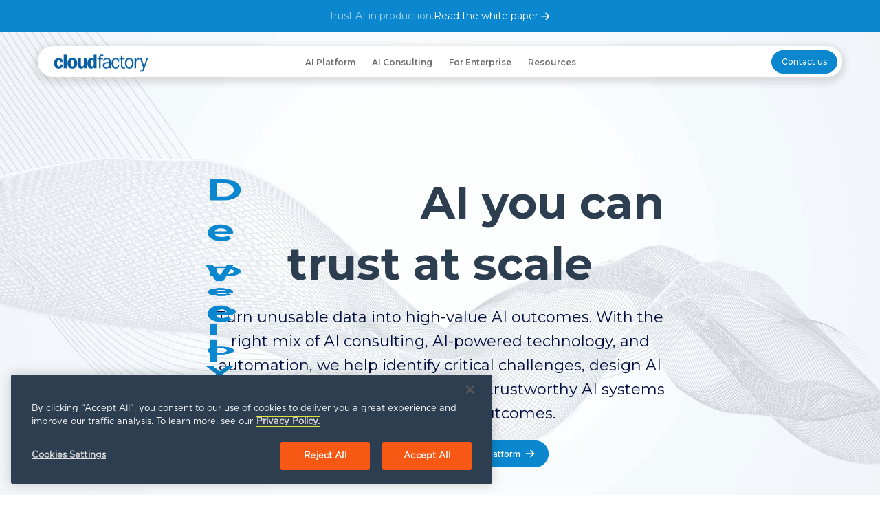

--- FILE ---
content_type: text/html; charset=UTF-8
request_url: https://www.cloudfactory.com/
body_size: 21624
content:
<!doctype html><html lang="en"><head>
    <meta charset="utf-8">
    <title>AI Consulting &amp; Platform for Scalable, Trusted AI | CloudFactory</title>
    <link rel="shortcut icon" href="https://www.cloudfactory.com/hubfs/img/logo/cf-combined-logo_gradient_48by48px-04.png">
    <meta name="description" content="CloudFactory offers scalable AI consulting and solutions with expert data labeling, annotation, and model monitoring to ensure reliable, high-quality AI results. ">

    <link rel="preconnect" href="https://fonts.googleapis.com">
    <link rel="preconnect" href="https://fonts.gstatic.com" crossorigin>
    <link href="https://fonts.googleapis.com/css2?family=Inter:ital,opsz,wght@0,14..32,100..900;1,14..32,100..900&amp;display=swap" rel="stylesheet">
    
    <!-- Preload Montserrat font  -->
    <link rel="preload" href="/_hcms/googlefonts/Montserrat/regular.woff2" as="font" type="font/woff2" crossorigin>
    <link rel="preload" href="/_hcms/googlefonts/Montserrat/regular.woff" as="font" type="font/woff" crossorigin>
    <link rel="preload" href="/_hcms/googlefonts/Montserrat/600.woff2" as="font" type="font/woff2" crossorigin>
    <link rel="preload" href="/_hcms/googlefonts/Montserrat/600.woff" as="font" type="font/woff" crossorigin>
    <link rel="preload" href="/_hcms/googlefonts/Montserrat/700.woff2" as="font" type="font/woff2" crossorigin>
    <link rel="preload" href="/_hcms/googlefonts/Montserrat/700.woff" as="font" type="font/woff" crossorigin>

    
    
    
    
    
    
    
    <meta name="viewport" content="width=device-width, initial-scale=1">

    
    <meta property="og:description" content="CloudFactory offers scalable AI consulting and solutions with expert data labeling, annotation, and model monitoring to ensure reliable, high-quality AI results. ">
    <meta property="og:title" content="AI Consulting &amp; Platform for Scalable, Trusted AI | CloudFactory">
    <meta name="twitter:description" content="CloudFactory offers scalable AI consulting and solutions with expert data labeling, annotation, and model monitoring to ensure reliable, high-quality AI results. ">
    <meta name="twitter:title" content="AI Consulting &amp; Platform for Scalable, Trusted AI | CloudFactory">

    

    

    <style>
a.cta_button{-moz-box-sizing:content-box !important;-webkit-box-sizing:content-box !important;box-sizing:content-box !important;vertical-align:middle}.hs-breadcrumb-menu{list-style-type:none;margin:0px 0px 0px 0px;padding:0px 0px 0px 0px}.hs-breadcrumb-menu-item{float:left;padding:10px 0px 10px 10px}.hs-breadcrumb-menu-divider:before{content:'›';padding-left:10px}.hs-featured-image-link{border:0}.hs-featured-image{float:right;margin:0 0 20px 20px;max-width:50%}@media (max-width: 568px){.hs-featured-image{float:none;margin:0;width:100%;max-width:100%}}.hs-screen-reader-text{clip:rect(1px, 1px, 1px, 1px);height:1px;overflow:hidden;position:absolute !important;width:1px}
</style>

<link rel="stylesheet" href="https://www.cloudfactory.com/hubfs/hub_generated/template_assets/1/70160997688/1765481687246/template_main.min.css">
<link rel="stylesheet" href="https://www.cloudfactory.com/hubfs/hub_generated/template_assets/1/70159974519/1765481686338/template_theme-overrides.min.css">
<link rel="stylesheet" href="https://www.cloudfactory.com/hubfs/hub_generated/template_assets/1/189969163321/1765481682356/template_new-2025.min.css">
<link rel="stylesheet" href="https://www.cloudfactory.com/hubfs/hub_generated/template_assets/1/190179381129/1765481681158/template_aos.min.css">
<link rel="stylesheet" href="https://www.cloudfactory.com/hubfs/hub_generated/module_assets/1/190000939945/1750763520914/module_Global_Header_2025.css">
<link rel="stylesheet" href="https://www.cloudfactory.com/hubfs/hub_generated/module_assets/1/190038932849/1750636765050/module_Hero_Module_2025.min.css">

<style> 
  #hs_cos_wrapper_widget_1747071137911 .hero-module-2025 {
  position:relative;
  padding-top:250px;
  padding-bottom:80px;
  position:relative;
  overflow:hidden;
  z-index:1;
}

#hs_cos_wrapper_widget_1747071137911 .hero-module-2025:after {
  position:absolute;
  content:'';
  width:100%;
  height:100%;
  top:0;
  bottom:0;
  left:0;
  right:0;
  z-index:-1;
}

#hs_cos_wrapper_widget_1747071137911 .video-background {
  position:absolute;
  width:100%;
  height:100%;
  top:0;
  bottom:0;
  z-index:-1;
}

#hs_cos_wrapper_widget_1747071137911 .video-background video {
  width:100%;
  height:100%;
  object-fit:cover;
}

@media (min-width:768px) and (max-width:1024px) {
  #hs_cos_wrapper_widget_1747071137911 .hero-module-2025 {
    padding-top:200px;
    padding-bottom:80px;
  }
}

@media (max-width:767px) {
  #hs_cos_wrapper_widget_1747071137911 .hero-module-2025 {
    padding-top:150px;
    padding-bottom:50px;
  }
}
  
</style>

<link rel="stylesheet" href="https://www.cloudfactory.com/hubfs/hub_generated/template_assets/1/168255673211/1765481680081/template_slick.min.css">
<link rel="stylesheet" href="https://www.cloudfactory.com/hubfs/hub_generated/module_assets/1/190183704872/1747671645485/module_global-Logo-slider-2025.min.css">

<style>
  #hs_cos_wrapper_widget_1747321765758 .logo-section {
  background-color:rgba(255,255,255,1);
  padding:40px 0;
}

@media (max-width:1024px) {
  #hs_cos_wrapper_widget_1747321765758 .logo-section { padding:40px 0; }
}

@media (max-width:767px) {
  #hs_cos_wrapper_widget_1747321765758 .logo-section { padding:30px 0; }
}

#hs_cos_wrapper_widget_1747321765758 .logo-section .content-wrapper { max-width:100%; }

#hs_cos_wrapper_widget_1747321765758 .logo-section .logo-heading {}

</style>  

<link rel="stylesheet" href="https://www.cloudfactory.com/hubfs/hub_generated/module_assets/1/190256510226/1750347893584/module_Two_Column_Text_Module_2025.min.css">

<style> 
  #hs_cos_wrapper_widget_1750639812501 .two-col-text-module {
  position:relative;
  padding-top:50px;
  padding-bottom:50px;
}

@media (min-width:1101px) {
  #hs_cos_wrapper_widget_1750639812501 .two-col-text-module .cm-container { gap:96px; }
}

@media (max-width:1024px) {
  #hs_cos_wrapper_widget_1750639812501 .two-col-text-module {
    padding-top:50px;
    padding-bottom:50px;
  }
}

@media (max-width:767px) {
  #hs_cos_wrapper_widget_1750639812501 .two-col-text-module {
    padding-top:50px;
    padding-bottom:50px;
  }
}
  
</style>

<link rel="stylesheet" href="https://www.cloudfactory.com/hubfs/hub_generated/module_assets/1/190001631405/1750638040608/module_Four_Column_Module_2025.css">

<style> 
  #hs_cos_wrapper_dnd_area-module-4 .four-column-txt-img-module {
  position:relative;
  background-repeat:no-repeat;
  padding-top:60px;
  padding-bottom:70px;
  position:relative;
  overflow:hidden;
  z-index:1;
}

#hs_cos_wrapper_dnd_area-module-4 .four-column-txt-img-module:after {
  position:absolute;
  content:'';
  background-image:url(https://www.cloudfactory.com/hubfs/CF%202025/vector%20image.png);
  background-size:cover;
  background-position:center center;
  width:100%;
  height:100%;
  top:0;
  bottom:0;
  left:0;
  right:0;
  z-index:-1;
}

@media (max-width:1024px) {
  #hs_cos_wrapper_dnd_area-module-4 .four-column-txt-img-module {
    padding-top:50px;
    padding-bottom:60px;
  }
}

@media (max-width:767px) {
  #hs_cos_wrapper_dnd_area-module-4 .four-column-txt-img-module {
    padding-top:50px;
    padding-bottom:50px;
  }
}
  
</style>

<link rel="stylesheet" href="https://www.cloudfactory.com/hubfs/hub_generated/module_assets/1/190003354493/1750761456071/module_Two_Column_Card_Module_2025.min.css">

<style> 
  #hs_cos_wrapper_widget_1746984418952 .two-col-card-module {
  position:relative;
  overflow:hidden;
  z-index:1;
  padding-top:90px;
  padding-bottom:50px;
}

#hs_cos_wrapper_widget_1746984418952 .two-col-card-module .column-group .column-item { padding:50px 20px 30px; }

#hs_cos_wrapper_widget_1746984418952 .two-col-card-module .section-header { max-width:848px; }

#hs_cos_wrapper_widget_1746984418952 .two-col-card-module .cm-container:after { background-image:url(https://www.cloudfactory.com/hubfs/CF%202025/Rectangle%204.png); }

@media (max-width:1024px) {
  #hs_cos_wrapper_widget_1746984418952 .two-col-card-module {
    padding-top:80px;
    padding-bottom:50px;
  }
}

@media (max-width:767px) {
  #hs_cos_wrapper_widget_1746984418952 .two-col-card-module {
    padding-top:50px;
    padding-bottom:50px;
  }
}
  
</style>


<style> 
  #hs_cos_wrapper_module_17470690067754 .two-col-card-module {
  position:relative;
  overflow:hidden;
  z-index:1;
  padding-top:50px;
  padding-bottom:80px;
}

#hs_cos_wrapper_module_17470690067754 .two-col-card-module .column-group .column-item { padding:50px 20px 30px; }

#hs_cos_wrapper_module_17470690067754 .two-col-card-module .section-header { max-width:802px; }

#hs_cos_wrapper_module_17470690067754 .two-col-card-module .cm-container:after { background-image:url(https://www.cloudfactory.com/hubfs/CF%202025/Rectangle%204.png); }

@media (max-width:1024px) {
  #hs_cos_wrapper_module_17470690067754 .two-col-card-module {
    padding-top:50px;
    padding-bottom:60px;
  }
}

@media (max-width:767px) {
  #hs_cos_wrapper_module_17470690067754 .two-col-card-module {
    padding-top:50px;
    padding-bottom:50px;
  }
}
  
</style>

<link rel="stylesheet" href="https://www.cloudfactory.com/hubfs/hub_generated/module_assets/1/151858207537/1750762040341/module_Single_Quote_Slider_V1.min.css">

  <style>
    #hs_cos_wrapper_module_1747331276869 .single-quote-slider__wrap {
  position:relative;
  width:100%;
  overflow:hidden;
  padding-bottom:var(--site-spacing-sm);
}

#hs_cos_wrapper_module_1747331276869 .single-quote-slider__list__wrap { padding:var(--site-spacing-xs); }

#hs_cos_wrapper_module_1747331276869 .single-quote-slider__wrap ul.slick-dots {
  z-index:222;
  position:absolute;
  bottom:0;
  text-align:center;
  margin:0 auto;
  width:100%;
  padding-left:28px;
}

#hs_cos_wrapper_module_1747331276869 .single-quote-slider__list__wrap__detail {
  z-index:222;
  width:100%;
  margin-bottom:var(--site-spacing-sm);
}

#hs_cos_wrapper_module_1747331276869 .single-quote-slider__graphic {
  width:auto;
  padding:var(--site-spacing-sm) 0 var(--site-spacing-sm) var(--site-spacing-sm);
  max-width:100%;
  display:none;
}

#hs_cos_wrapper_module_1747331276869 .single-quote-slider__content {
  background:var(--color-pure-white);
  padding:var(--site-spacing-sm);
  margin:0;
  border-radius:var(--border-radius-md);
  box-shadow:var(--elevation-low);
}

#hs_cos_wrapper_module_1747331276869 .single-quote-slider__list__wrap.Right {
  display:flex;
  flex-direction:column;
}

#hs_cos_wrapper_module_1747331276869 .single-quote-slider__list__wrap.Left {
  display:flex;
  flex-direction:column;
}

#hs_cos_wrapper_module_1747331276869 .single-quote-slider__list__wrap.Right .single-quote-slider__graphic__thumbnail { margin-left:0; }

#hs_cos_wrapper_module_1747331276869 .single-quote-slider__list__wrap.Left .single-quote-slider__graphic__thumbnail { margin-right:0; }

#hs_cos_wrapper_module_1747331276869 .single-quote-slider__graphic__thumbnail img {
  position:relative;
  background:hsla(0,0%,100%,.1);
  border-radius:var(--border-radius-md);
  box-shadow:var(--elevation-low);
  padding:1px;
}

#hs_cos_wrapper_module_1747331276869 .single-quote-slider__content__quote {
  margin:0;
  position:relative;
  padding:var(--site-spacing-md) 0;
}

#hs_cos_wrapper_module_1747331276869 .single-quote-slider__content__quote p {
  font-size:var(--font-size-cta);
  line-height:var(--line-height-body);
  margin:0;
}

#hs_cos_wrapper_module_1747331276869 p.single-quote-slider__client__name {
  font-size:var(--font-size-extra-base);
  font-weight:600;
  padding:0;
  margin:0;
}

#hs_cos_wrapper_module_1747331276869 p.single-quote-slider__client__designation {
  font-size:var(--font-size-sm);
  padding:0;
  margin:0;
}

#hs_cos_wrapper_module_1747331276869 .single-quote-slider__client__photo img {
  max-width:60px !important;
  height:auto;
  border-radius:50%;
}

#hs_cos_wrapper_module_1747331276869 .single-quote-slider__client {
  display:flex;
  flex-wrap:wrap;
  align-items:flex-start;
}

#hs_cos_wrapper_module_1747331276869 .single-quote-slider__client__photo { margin:0 var(--site-spacing-xs) 0 0; }

#hs_cos_wrapper_module_1747331276869 .single-quote-slider__client__logo { margin:var(--site-spacing-xxs) 0 0 0; }

#hs_cos_wrapper_module_1747331276869 .single-quote-slider__content__quote:before {
  content:"";
  background-image:url(https://www.cloudfactory.com/hubfs/web19/images/clients-logo/client-quote-logo/quotation-mark-color.png);
  width:40px;
  height:46px;
  background-position:center;
  background-size:contain;
  background-repeat:no-repeat;
  opacity:0.2;
  position:absolute;
  left:0;
  top:0;
}

#hs_cos_wrapper_module_1747331276869 .single-quote-slider__content__quote:after {
  content:"";
  background-image:url(https://www.cloudfactory.com/hubfs/web19/images/clients-logo/client-quote-logo/quotation-mark-color.png);
  width:40px;
  height:46px;
  background-position:center;
  background-size:contain;
  background-repeat:no-repeat;
  opacity:0.2;
  bottom:0;
  right:0;
  position:absolute;
  transform:rotate(180deg);
}

@media (min-width:768px) {
  #hs_cos_wrapper_module_1747331276869 .single-quote-slider__list__wrap__detail { width:80%; }

  #hs_cos_wrapper_module_1747331276869 .single-quote-slider__graphic {
    width:calc(100% - 80%);
    padding:0;
    display:block;
  }

  #hs_cos_wrapper_module_1747331276869 .single-quote-slider__list__wrap.Right {
    display:flex;
    flex-direction:inherit;
  }

  #hs_cos_wrapper_module_1747331276869 .single-quote-slider__list__wrap.Left {
    display:flex;
    flex-direction:row-reverse;
  }

  #hs_cos_wrapper_module_1747331276869 .single-quote-slider__list__wrap.Right .single-quote-slider__graphic__thumbnail { margin-left:-40px; }

  #hs_cos_wrapper_module_1747331276869 .single-quote-slider__list__wrap.Left .single-quote-slider__graphic__thumbnail { margin-right:-40px; }

  #hs_cos_wrapper_module_1747331276869 .single-quote-slider__content { margin:var(--site-spacing-sm) 0 0 0; }

  #hs_cos_wrapper_module_1747331276869 .single-quote-slider__list__wrap__detail { margin-bottom:0; }

  #hs_cos_wrapper_module_1747331276869 .single-quote-slider__wrap { padding-bottom:var(--site-spacing-md); }
}

@media (min-width:992px) {
  #hs_cos_wrapper_module_1747331276869 .single-quote-slider__content {
    padding:var(--site-spacing-xmd);
    margin:var(--site-spacing-sm) 0 0;
  }
}

  </style>

<link rel="stylesheet" href="https://www.cloudfactory.com/hubfs/hub_generated/module_assets/1/189978748237/1750639194474/module_Tabber_Section_2025.min.css">

<style>
  #hs_cos_wrapper_widget_1750751223561 .main-hs-tabs__navitem:not(.main-hs-tabs__navitem--active) {}

#hs_cos_wrapper_widget_1750751223561 .tabbern-content__section-header { margin-bottom:var(--site-spacing-sm); }

#hs_cos_wrapper_widget_1750751223561 .main-hs-tabs__item {
  margin:0 auto;
  padding:var(--site-spacing-sm) var(--site-spacing-xs) 0;
  z-index:22;
  display:block;
  position:absolute;
  top:0;
  transition:100ms;
  opacity:0;
  transform-origin:bottom center;
  height:0;
  overflow:hidden;
}

#hs_cos_wrapper_widget_1750751223561 .main-hs-tabs__item--active {
  display:block;
  position:relative;
  z-index:3333;
  max-height:1000px;
  opacity:1;
  transition:120ms;
  height:auto;
  overflow:visible;
}

#hs_cos_wrapper_widget_1750751223561 .main-hs-tabs__nav li.active-tabber a img {
  -webkit-filter:invert(1) brightness(10);
  -moz-filter:invert(1) brightness(10);
  filter:invert(1) brightness(10);
}

#hs_cos_wrapper_widget_1750751223561 .main-hs-tabs__nav {
  display:flex;
  flex-direction:row;
  justify-content:flex-start;
  list-style:none;
  margin:0;
  padding:0;
  overflow:hidden;
  background:transparent;
  border:none;
  overflow-x:auto;
}

#hs_cos_wrapper_widget_1750751223561 .main-hs-tabs__nav li,
#hs_cos_wrapper_widget_1750751223561 .tabber-cta-btn a { display:inline-block; }

#hs_cos_wrapper_widget_1750751223561 .main-hs-tabs__navitem {
  border-bottom:4px solid transparent;
  display:block;
  height:100%;
  margin:0 5px;
  text-decoration:none;
  border:1px solid rgb(45 62 80/40%);
  box-shadow:none;
  border-radius:var(--border-radius-lg);
  padding:3px 18px;
  text-wrap:nowrap;
}

#hs_cos_wrapper_widget_1750751223561 .main-hs-tabs__nav li.active-tabber a {
  position:relative;
  z-index:222;
  background:var(--color-secondary);
}

#hs_cos_wrapper_widget_1750751223561 .main-hs-tabs__nav li.active-tabber a p { color:#ffffff !important; }

#hs_cos_wrapper_widget_1750751223561 .main-hs-tabs__nav li.active-tabber a span { background:var(--color-link-color-1); }

#hs_cos_wrapper_widget_1750751223561 .main-hs-tabs__navitem * { pointer-events:none; }

#hs_cos_wrapper_widget_1750751223561 ul.main-hs-tabs__nav img {
  display:block;
  margin:0 auto;
}

#hs_cos_wrapper_widget_1750751223561 .summary-title-img { margin-bottom:20px; }

#hs_cos_wrapper_widget_1750751223561 .summary-title-img img {
  max-width:90px;
  height:auto;
}

#hs_cos_wrapper_widget_1750751223561 .tabber-content-whole-wrap {
  display:flex;
  align-items:flex-start;
  flex-direction:column;
}

#hs_cos_wrapper_widget_1750751223561 .tcww-block-one {
  width:100%;
  padding:0;
  margin-bottom:var(--site-spacing-xs);
}

#hs_cos_wrapper_widget_1750751223561 .tcww-block-two {
  width:100%;
  padding:0;
}

#hs_cos_wrapper_widget_1750751223561 .main-hs-tabs__nav li {
  background:transparent;
  padding:0 var(--site-spacing-xs) 0 0;
  transition:400ms;
  text-align:center;
  margin:10px 0 30px 0;
}

#hs_cos_wrapper_widget_1750751223561 .main-hs-tabs__nav li:last-child { border:none; }

#hs_cos_wrapper_widget_1750751223561 .main-hs-tabs__nav li.active-tabber {
  opacity:1;
  transition:.4s;
  position:relative;
  z-index:22;
}

#hs_cos_wrapper_widget_1750751223561 .tcww-block-two img {
  border-radius:var(--border-radius-md);
  padding:1px;
  box-shadow:var(--elevation-mid);
  transform:scale(1);
  transition:400ms;
}

#hs_cos_wrapper_widget_1750751223561 .main-hs-tabs__nav li:hover { transition:300ms; }

#hs_cos_wrapper_widget_1750751223561 .main-hs-tabs__nav li:hover a span { transform:var(--transform-rotate-xs); }

#hs_cos_wrapper_widget_1750751223561 .main-hs-tabs__nav li.active-tabber:hover { transform:scale(1); }

#hs_cos_wrapper_widget_1750751223561 .main-hs-tabs__nav li.active-tabber:hover a span { transform:rotate(0deg); }

#hs_cos_wrapper_widget_1750751223561 .main-tab-content-wrap {
  position:relative;
  z-index:3333;
}

#hs_cos_wrapper_widget_1750751223561 .tcww-block-two .hs-video-container iframe {
  border-radius:8px;
  box-shadow:var(--elevation-mid);
  padding:1px;
}

#hs_cos_wrapper_widget_1750751223561 .tcww-block-two a:hover img { transform:rotate(1deg) scale(1.05); }

#hs_cos_wrapper_widget_1750751223561 .tcww-block-two video {
  background:hsla(0,0%,100%,.1);
  border-radius:10px;
  box-shadow:var(--elevation-mid);
  padding:1px;
  max-width:100%;
  height:auto;
}

#hs_cos_wrapper_widget_1750751223561 .tcww-block-one h1 a,
#hs_cos_wrapper_widget_1750751223561 .tcww-block-one h2 a,
#hs_cos_wrapper_widget_1750751223561 .tcww-block-one h3 a,
#hs_cos_wrapper_widget_1750751223561 .tcww-block-one h4 a,
#hs_cos_wrapper_widget_1750751223561 .tcww-block-one h5 a,
#hs_cos_wrapper_widget_1750751223561 .tcww-block-one h5 a {
  color:inherit;
  border-bottom:1px solid transparent;
}

#hs_cos_wrapper_widget_1750751223561 .tcww-block-one p a {
  border:none;
  border-bottom:1px solid transparent;
  padding-bottom:3px;
}

#hs_cos_wrapper_widget_1750751223561 .tcww-block-one p a:hover { border-bottom:1px solid var(--color-link); }

#hs_cos_wrapper_widget_1750751223561 .tcww-block-one h1 a:hover,
#hs_cos_wrapper_widget_1750751223561 .tcww-block-one h2 a:hover,
#hs_cos_wrapper_widget_1750751223561 .tcww-block-one h3 a:hover,
#hs_cos_wrapper_widget_1750751223561 .tcww-block-one h4 a:hover,
#hs_cos_wrapper_widget_1750751223561 .tcww-block-one h5 a:hover,
#hs_cos_wrapper_widget_1750751223561 .tcww-block-one h5 a:hover {
  color:inherit;
  border-bottom:1px solid #3C556E;
}

#hs_cos_wrapper_widget_1750751223561 .tcww-block-two.remove_box-shadow img,
#hs_cos_wrapper_widget_1750751223561 .tcww-block-two.remove_box-shadow video,
#hs_cos_wrapper_widget_1750751223561 .tcww-block-two.remove_box-shadow .hs-video-container iframe { box-shadow:none; }

#hs_cos_wrapper_widget_1750751223561 .main-hs-tabs__nav li a p {
  font-size:var(--font-size-xs);
  font-weight:var(--font-weight-semi-bold);
  margin:0;
  color:var(--color-secondary);
  word-break:auto-phrase;
}

#hs_cos_wrapper_widget_1750751223561 .main-hs-tabs__nav li.active-tabber a p { color:var(--color-link-color-1); }

#hs_cos_wrapper_widget_1750751223561 .tcww-block-one h2 a,
#hs_cos_wrapper_widget_1750751223561 .tcww-block-one h3 a,
#hs_cos_wrapper_widget_1750751223561 .tcww-block-one h4 a,
#hs_cos_wrapper_widget_1750751223561 .tcww-block-one h5 a { font-weight:inherit; }

#hs_cos_wrapper_widget_1750751223561 .tcww-block-one h3 { font-size:1.5rem; }

@media (min-width:375px) {}

@media (min-width:501px) {
  #hs_cos_wrapper_widget_1750751223561 .main-hs-tabs__navitem { margin:0 20px; }

  #hs_cos_wrapper_widget_1750751223561 .main-hs-tabs__nav li a p { font-size:var(--font-size-sm); }
}

@media (min-width:768px) {
  #hs_cos_wrapper_widget_1750751223561 .main-hs-tabs__nav { overflow-x:auto; }

  #hs_cos_wrapper_widget_1750751223561 .summary-title-img { margin-bottom:0; }

  #hs_cos_wrapper_widget_1750751223561 .tabber-content-whole-wrap { flex-direction:row; }

  #hs_cos_wrapper_widget_1750751223561 .tcww-block-one { margin-bottom:0; }

  #hs_cos_wrapper_widget_1750751223561 .tcww-block-one {
    margin-bottom:0;
    margin:0;
    padding:0 3% 0 0;
    width:60%;
  }

  #hs_cos_wrapper_widget_1750751223561 .tcww-block-two {
    padding:0;
    width:40%;
  }

  #hs_cos_wrapper_widget_1750751223561 .main-hs-tabs__navitem { margin:0; }

  #hs_cos_wrapper_widget_1750751223561 .tcww-block-one { margin-bottom:var(--site-spacing-xs); }

  #hs_cos_wrapper_widget_1750751223561 .main-hs-tabs__item { padding:40px 0; }

  #hs_cos_wrapper_widget_1750751223561 .tabbern-content__section-header {
    margin:unset;
    margin-bottom:var(--site-spacing-md);
  }

  #hs_cos_wrapper_widget_1750751223561 .main-hs-tabs__nav li { padding:0 var(--site-spacing-xs) 0 0; }
}

@media (min-width:1025px) {
  #hs_cos_wrapper_widget_1750751223561 .tcww-block-one { padding:5% 6% 0 0; }
}

@media (min-width:1170px) {
  #hs_cos_wrapper_widget_1750751223561 .main-hs-tabs__nav { overflow-x:auto; }

  #hs_cos_wrapper_widget_1750751223561 .main-hs-tabs__nav li a p { font-size:var(--font-size-extra-base); }
}

@media (max-width:767px) {
  #hs_cos_wrapper_widget_1750751223561 .tabbern-content__nav-wrap {
    display:flex;
    align-items:center;
    justify-content:center;
  }
}

</style>


<style> 
  #hs_cos_wrapper_module_17473629398553 .two-col-card-module {
  position:relative;
  overflow:hidden;
  z-index:1;
  padding-top:70px;
  padding-bottom:100px;
}

#hs_cos_wrapper_module_17473629398553 .two-col-card-module .column-group .column-item { padding:50px 20px 30px; }

#hs_cos_wrapper_module_17473629398553 .two-col-card-module .section-header { max-width:848px; }

#hs_cos_wrapper_module_17473629398553 .two-col-card-module .cm-container:after { background-image:url(https://www.cloudfactory.com/hubfs/CF%202025/Rectangle%204.png); }

@media (max-width:1024px) {
  #hs_cos_wrapper_module_17473629398553 .two-col-card-module {
    padding-top:60px;
    padding-bottom:60px;
  }
}

@media (max-width:767px) {
  #hs_cos_wrapper_module_17473629398553 .two-col-card-module {
    padding-top:50px;
    padding-bottom:50px;
  }
}
  
</style>

<link rel="stylesheet" href="https://www.cloudfactory.com/hubfs/hub_generated/module_assets/1/190178999060/1748418955223/module_CTA_Module_2025.min.css">

<style> 
  #hs_cos_wrapper_widget_1747309295216 .cta-module-2025 {
  position:relative;
  background-repeat:no-repeat;
  padding-top:60px;
  padding-bottom:134px;
  position:relative;
  overflow:hidden;
  z-index:1;
}

#hs_cos_wrapper_widget_1747309295216 .cta-module-2025:after {
  position:absolute;
  content:'';
  width:100%;
  height:100%;
  top:0;
  bottom:0;
  left:0;
  right:0;
  z-index:-1;
}

@media (min-width:768px) and (max-width:1024px) {
  #hs_cos_wrapper_widget_1747309295216 .cta-module-2025 {
    padding-top:60px;
    padding-bottom:80px;
  }
}

@media (max-width:767px) {
  #hs_cos_wrapper_widget_1747309295216 .cta-module-2025 {
    padding-top:30px;
    padding-bottom:60px;
  }
}
  
</style>

<link rel="stylesheet" href="https://www.cloudfactory.com/hubfs/hub_generated/module_assets/1/189961269433/1749433535962/module_Global_Footer_2025.min.css">

<style>
  #hs_cos_wrapper_module_174687215954611 ul.footer-social-icons li.linkedin-icon a { background-image:url(); }

</style>  

<!-- Editor Styles -->
<style id="hs_editor_style" type="text/css">
.dnd_area-row-0-max-width-section-centering > .row-fluid {
  max-width: 19200px !important;
  margin-left: auto !important;
  margin-right: auto !important;
}
.dnd_area-row-1-force-full-width-section > .row-fluid {
  max-width: none !important;
}
.dnd_area-row-2-force-full-width-section > .row-fluid {
  max-width: none !important;
}
.dnd_area-row-4-max-width-section-centering > .row-fluid {
  max-width: 19200px !important;
  margin-left: auto !important;
  margin-right: auto !important;
}
.dnd_area-row-5-force-full-width-section > .row-fluid {
  max-width: none !important;
}
/* HubSpot Non-stacked Media Query Styles */
@media (min-width:768px) {
  .dnd_area-row-4-vertical-alignment > .row-fluid {
    display: -ms-flexbox !important;
    -ms-flex-direction: row;
    display: flex !important;
    flex-direction: row;
  }
  .cell_1750751223774-vertical-alignment {
    display: -ms-flexbox !important;
    -ms-flex-direction: column !important;
    -ms-flex-pack: center !important;
    display: flex !important;
    flex-direction: column !important;
    justify-content: center !important;
  }
  .cell_1750751223774-vertical-alignment > div {
    flex-shrink: 0 !important;
  }
}
/* HubSpot Styles (default) */
.dnd_area-row-0-padding {
  padding-top: 0px !important;
  padding-bottom: 0px !important;
  padding-left: 0px !important;
  padding-right: 0px !important;
}
.dnd_area-row-1-padding {
  padding-top: 0px !important;
  padding-bottom: 0px !important;
  padding-left: 0px !important;
  padding-right: 0px !important;
}
.dnd_area-row-2-padding {
  padding-top: 0px !important;
  padding-bottom: 0px !important;
  padding-left: 0px !important;
  padding-right: 0px !important;
}
.dnd_area-row-3-padding {
  padding-top: 60px !important;
  padding-bottom: 40px !important;
  padding-left: 16px !important;
  padding-right: 16px !important;
}
.dnd_area-row-4-padding {
  padding-top: 0px !important;
  padding-bottom: 0px !important;
  padding-left: 0px !important;
  padding-right: 0px !important;
}
.dnd_area-row-5-padding {
  padding-top: 0px !important;
  padding-bottom: 0px !important;
  padding-left: 0px !important;
  padding-right: 0px !important;
}
.dnd_area-row-6-padding {
  padding-top: 0px !important;
  padding-bottom: 0px !important;
  padding-left: 0px !important;
  padding-right: 0px !important;
}
.dnd_area-column-3-padding {
  padding-top: 0px !important;
  padding-bottom: 0px !important;
  padding-left: 0px !important;
  padding-right: 0px !important;
}
.cell_17469844192722-padding {
  padding-left: 0px !important;
  padding-right: 0px !important;
}
.cell_17470690067752-padding {
  padding-left: 0px !important;
  padding-right: 0px !important;
}
.cell_17473629479182-padding {
  padding-left: 0px !important;
  padding-right: 0px !important;
}
/* HubSpot Styles (mobile) */
@media (max-width: 767px) {
  .dnd_area-row-3-padding {
    padding-top: 40px !important;
    padding-bottom: 0px !important;
  }
}
</style><style>
  @font-face {
    font-family: "Montserrat";
    font-weight: 700;
    font-style: normal;
    font-display: swap;
    src: url("/_hcms/googlefonts/Montserrat/700.woff2") format("woff2"), url("/_hcms/googlefonts/Montserrat/700.woff") format("woff");
  }
  @font-face {
    font-family: "Montserrat";
    font-weight: 400;
    font-style: normal;
    font-display: swap;
    src: url("/_hcms/googlefonts/Montserrat/regular.woff2") format("woff2"), url("/_hcms/googlefonts/Montserrat/regular.woff") format("woff");
  }
  @font-face {
    font-family: "Montserrat";
    font-weight: 400;
    font-style: normal;
    font-display: swap;
    src: url("/_hcms/googlefonts/Montserrat/regular.woff2") format("woff2"), url("/_hcms/googlefonts/Montserrat/regular.woff") format("woff");
  }
  @font-face {
    font-family: "Montserrat";
    font-weight: 600;
    font-style: normal;
    font-display: swap;
    src: url("/_hcms/googlefonts/Montserrat/600.woff2") format("woff2"), url("/_hcms/googlefonts/Montserrat/600.woff") format("woff");
  }
  @font-face {
    font-family: "Montserrat";
    font-weight: 700;
    font-style: normal;
    font-display: swap;
    src: url("/_hcms/googlefonts/Montserrat/700.woff2") format("woff2"), url("/_hcms/googlefonts/Montserrat/700.woff") format("woff");
  }
</style>

    


    
    <link rel="canonical" href="https://www.cloudfactory.com">


<meta name="google-site-verification" content="ZmwQkl_z2_KZdC2EOWYPJnEtGSgu58yZnQs1sO_g8iU">
<link rel="preload" href="https://maxcdn.bootstrapcdn.com/font-awesome/4.5.0/css/font-awesome.min.css" as="style" media="print" onload="this.media='all'">
<noscript>
  <link rel="stylesheet" href="https://maxcdn.bootstrapcdn.com/font-awesome/4.5.0/css/font-awesome.min.css">
</noscript>


<script defer>
window.dataLayer = window.dataLayer || [];
function gtag() {
    dataLayer.push(arguments);
}
// Determine actual values based on your own requirements, 
gtag('consent', 'default', {
    'analytics_storage': 'denied',
    'ad_storage': 'denied',
    'ad_user_data': 'denied',
    'ad_personalization': 'denied',
  // Use region, to specifiy where this default should be applied.
    'region': ["AT", "BE", "BG", "HR", "CY", "CZ", "DK", "EE", "FI", "FR",
        "DE", "GR", "HU", "IS", "IE", "IT", "LV", "LI", "LT", "LU",
        "MT", "NL", "NO", "PL", "PT", "RO", "SK", "SI", "ES", "SE",
        "UK", "GB", "CH"
    ]
});

// Set default consent for all other regions according to your requirements

gtag('consent', 'default', {
'ad_storage': 'granted',
'ad_user_data': 'granted',
'ad_personalization': 'granted',
'analytics_storage': 'granted'
});
</script>
<!-- Google Tag Manager - this is from default setting -->
<script defer>(function(w,d,s,l,i){w[l]=w[l]||[];w[l].push({'gtm.start':
new Date().getTime(),event:'gtm.js'});var f=d.getElementsByTagName(s)[0],
j=d.createElement(s),dl=l!='dataLayer'?'&l='+l:'';j.async=true;j.src=
'https://www.googletagmanager.com/gtm.js?id='+i+dl;f.parentNode.insertBefore(j,f);
})(window,document,'script','dataLayer','GTM-T6NHCV');</script>
<!-- End Google Tag Manager -->
<meta property="og:image" content="https://www.cloudfactory.com/hubfs/Healthcare%20Landing%20Thumbnails.png">
<meta property="og:image:width" content="1280">
<meta property="og:image:height" content="720">

<meta name="twitter:image" content="https://www.cloudfactory.com/hubfs/Healthcare%20Landing%20Thumbnails.png">


<meta property="og:url" content="https://www.cloudfactory.com">
<meta name="twitter:card" content="summary_large_image">
<meta http-equiv="content-language" content="en">






  <meta name="generator" content="HubSpot"></head>
  <body>
    <div class="body-wrapper   hs-content-id-190002498991 hs-site-page page hs-content-path- hs-content-name-homepage-cloudfactory-new-2025  ">
      
      <div data-global-resource-path="CloudFactory-v1/templates/partials/header-2025.html"><header class="header">
  <div id="hs_cos_wrapper_module_17470567025425" class="hs_cos_wrapper hs_cos_wrapper_widget hs_cos_wrapper_type_module" style="" data-hs-cos-general-type="widget" data-hs-cos-type="module"><div class="header--group">
  <div class="top-header">
    <div class="content-wrapper">
      <div class="top-bar-fix">
        <p>Trust AI in production.</p>
        
        
        <a href="https://www.cloudfactory.com/inference-centric-trustworthy-ai-in-production" target="_blank" rel="noopener">
          Read the white paper
          <svg width="20" height="21" viewbox="0 0 20 21" fill="none" xmlns="http://www.w3.org/2000/svg">
            <path d="M16.0306 11.2462L11.5306 15.7462C11.3897 15.8871 11.1986 15.9662 10.9994 15.9662C10.8001 15.9662 10.609 15.8871 10.4681 15.7462C10.3272 15.6053 10.2481 15.4142 10.2481 15.2149C10.2481 15.0157 10.3272 14.8246 10.4681 14.6837L13.6875 11.4656H4.5C4.30109 11.4656 4.11032 11.3865 3.96967 11.2459C3.82902 11.1052 3.75 10.9145 3.75 10.7156C3.75 10.5167 3.82902 10.3259 3.96967 10.1852C4.11032 10.0446 4.30109 9.96556 4.5 9.96556H13.6875L10.4694 6.74556C10.3285 6.60467 10.2493 6.41357 10.2493 6.21431C10.2493 6.01506 10.3285 5.82396 10.4694 5.68306C10.6103 5.54217 10.8014 5.46301 11.0006 5.46301C11.1999 5.46301 11.391 5.54217 11.5319 5.68306L16.0319 10.1831C16.1018 10.2528 16.1573 10.3357 16.1951 10.427C16.2329 10.5183 16.2523 10.6161 16.2522 10.7149C16.252 10.8137 16.2324 10.9115 16.1944 11.0026C16.1564 11.0938 16.1007 11.1766 16.0306 11.2462Z"></path>
          </svg>
        </a>
      </div>
    </div>
  </div>
  <div class="content-wrapper">
    <div class="header-container">
      <div class="logo-grp">
        <div class="logo-container">
          <span id="hs_cos_wrapper_module_17470567025425_" class="hs_cos_wrapper hs_cos_wrapper_widget hs_cos_wrapper_type_logo" style="" data-hs-cos-general-type="widget" data-hs-cos-type="logo"><a href="https://www.cloudfactory.com" id="hs-link-module_17470567025425_" style="border-width:0px;border:0px;"><img src="https://www.cloudfactory.com/hubfs/CF%202025/cloudfactory-logo-blue.svg" class="hs-image-widget " height="31" style="height: auto;width:159px;border-width:0px;border:0px;" width="159" alt="cloudfactory-logo-blue" title="cloudfactory-logo-blue"></a></span>
        </div>
        <div class="mobile-trigger"><i></i></div>
      </div>
      <div class="menu-and-btn custom-menu-primary">
        <div class="header-col menu-col  contact-btn">
          <div class="header-menu-wrap"><div class="header-menu-group header-menu-190175415583 hs-menu-wrapper active-branch flyouts hs-menu-flow-horizontal" aria-label=" menu">
              
              <ul role="menubar">
                
                <li class="hs-menu-item hs-menulink-item hs-menu-depth-1 hs-item-has-children hs-item-has-children with-customize-dropdowns li-ai-platform " role="none" aria-haspopup="true">
              
              
              <a href="https://www.cloudfactory.com/ai-platform" aria-label="AI Platform" role="menuitem">AI Platform</a>
              

              

              <ul class="hs-menu-children-wrapper" role="menu">
                
                
                
                

                <li class="custom-dropdown">
                  <ul class="custom-dropdown-group">
                    <li class="col-group">
                      <ul class="cards-ul">
                        

                        <li class="cards-li">
                          <div class="col-grp">
                            

                            <div class="dropdown-menu-grp">
                              
                              <div class="d-menu-items ">
                                
                                
                                
                                
                                
                                
                                <img src="https://www.cloudfactory.com/hs-fs/hubfs/Untitled%20design%20(38).png?width=1563&amp;height=1563&amp;name=Untitled%20design%20(38).png" alt="Untitled design (38)" loading="lazy" width="1563" height="1563" style="max-width: 100%; height: auto;" srcset="https://www.cloudfactory.com/hs-fs/hubfs/Untitled%20design%20(38).png?width=782&amp;height=782&amp;name=Untitled%20design%20(38).png 782w, https://www.cloudfactory.com/hs-fs/hubfs/Untitled%20design%20(38).png?width=1563&amp;height=1563&amp;name=Untitled%20design%20(38).png 1563w, https://www.cloudfactory.com/hs-fs/hubfs/Untitled%20design%20(38).png?width=2345&amp;height=2345&amp;name=Untitled%20design%20(38).png 2345w, https://www.cloudfactory.com/hs-fs/hubfs/Untitled%20design%20(38).png?width=3126&amp;height=3126&amp;name=Untitled%20design%20(38).png 3126w, https://www.cloudfactory.com/hs-fs/hubfs/Untitled%20design%20(38).png?width=3908&amp;height=3908&amp;name=Untitled%20design%20(38).png 3908w, https://www.cloudfactory.com/hs-fs/hubfs/Untitled%20design%20(38).png?width=4689&amp;height=4689&amp;name=Untitled%20design%20(38).png 4689w" sizes="(max-width: 1563px) 100vw, 1563px">
                                
                                
                                
                                <a href="https://www.cloudfactory.com/ai-platform" aria-label="AI Platform">
                                  AI Platform
                                  
                                  <span class="sub-text">Full-lifecycle support for high-impact AI</span>
                                  
                                </a>
                              </div>
                              
                              <div class="d-menu-items ">
                                
                                
                                
                                
                                <img src="https://www.cloudfactory.com/hs-fs/hubfs/Data%20Engine.png?width=1563&amp;height=1563&amp;name=Data%20Engine.png" alt="Data Engine" loading="" width="1563" height="1563" srcset="https://www.cloudfactory.com/hs-fs/hubfs/Data%20Engine.png?width=782&amp;height=782&amp;name=Data%20Engine.png 782w, https://www.cloudfactory.com/hs-fs/hubfs/Data%20Engine.png?width=1563&amp;height=1563&amp;name=Data%20Engine.png 1563w, https://www.cloudfactory.com/hs-fs/hubfs/Data%20Engine.png?width=2345&amp;height=2345&amp;name=Data%20Engine.png 2345w, https://www.cloudfactory.com/hs-fs/hubfs/Data%20Engine.png?width=3126&amp;height=3126&amp;name=Data%20Engine.png 3126w, https://www.cloudfactory.com/hs-fs/hubfs/Data%20Engine.png?width=3908&amp;height=3908&amp;name=Data%20Engine.png 3908w, https://www.cloudfactory.com/hs-fs/hubfs/Data%20Engine.png?width=4689&amp;height=4689&amp;name=Data%20Engine.png 4689w" sizes="(max-width: 1563px) 100vw, 1563px">
                                
                                
                                
                                <a href="https://www.cloudfactory.com/data-engine" aria-label="Data Engine">
                                  Data Engine
                                  
                                  <span class="sub-text">High-quality, structured data for AI</span>
                                  
                                </a>
                              </div>
                              
                              <div class="d-menu-items ">
                                
                                
                                
                                
                                <img src="https://www.cloudfactory.com/hs-fs/hubfs/Training%20Engine.png?width=1563&amp;height=1563&amp;name=Training%20Engine.png" alt="Training Engine" loading="" width="1563" height="1563" srcset="https://www.cloudfactory.com/hs-fs/hubfs/Training%20Engine.png?width=782&amp;height=782&amp;name=Training%20Engine.png 782w, https://www.cloudfactory.com/hs-fs/hubfs/Training%20Engine.png?width=1563&amp;height=1563&amp;name=Training%20Engine.png 1563w, https://www.cloudfactory.com/hs-fs/hubfs/Training%20Engine.png?width=2345&amp;height=2345&amp;name=Training%20Engine.png 2345w, https://www.cloudfactory.com/hs-fs/hubfs/Training%20Engine.png?width=3126&amp;height=3126&amp;name=Training%20Engine.png 3126w, https://www.cloudfactory.com/hs-fs/hubfs/Training%20Engine.png?width=3908&amp;height=3908&amp;name=Training%20Engine.png 3908w, https://www.cloudfactory.com/hs-fs/hubfs/Training%20Engine.png?width=4689&amp;height=4689&amp;name=Training%20Engine.png 4689w" sizes="(max-width: 1563px) 100vw, 1563px">
                                
                                
                                
                                <a href="https://www.cloudfactory.com/training-engine" aria-label="Training Engine">
                                  Training Engine
                                  
                                  <span class="sub-text">Training models for high-stakes AI</span>
                                  
                                </a>
                              </div>
                              
                              <div class="d-menu-items ">
                                
                                
                                
                                
                                <img src="https://www.cloudfactory.com/hs-fs/hubfs/AI%20Engine.png?width=1563&amp;height=1563&amp;name=AI%20Engine.png" alt="AI Engine" loading="" width="1563" height="1563" srcset="https://www.cloudfactory.com/hs-fs/hubfs/AI%20Engine.png?width=782&amp;height=782&amp;name=AI%20Engine.png 782w, https://www.cloudfactory.com/hs-fs/hubfs/AI%20Engine.png?width=1563&amp;height=1563&amp;name=AI%20Engine.png 1563w, https://www.cloudfactory.com/hs-fs/hubfs/AI%20Engine.png?width=2345&amp;height=2345&amp;name=AI%20Engine.png 2345w, https://www.cloudfactory.com/hs-fs/hubfs/AI%20Engine.png?width=3126&amp;height=3126&amp;name=AI%20Engine.png 3126w, https://www.cloudfactory.com/hs-fs/hubfs/AI%20Engine.png?width=3908&amp;height=3908&amp;name=AI%20Engine.png 3908w, https://www.cloudfactory.com/hs-fs/hubfs/AI%20Engine.png?width=4689&amp;height=4689&amp;name=AI%20Engine.png 4689w" sizes="(max-width: 1563px) 100vw, 1563px">
                                
                                
                                
                                <a href="https://www.cloudfactory.com/ai-engine" aria-label="AI Engine">
                                  AI Engine
                                  
                                  <span class="sub-text">Reliably operate AI at scale</span>
                                  
                                </a>
                              </div>
                              
                              <div class="d-menu-items ">
                                
                                
                                
                                
                                <img src="https://www.cloudfactory.com/hs-fs/hubfs/Inference%20Engine.png?width=1563&amp;height=1563&amp;name=Inference%20Engine.png" alt="Inference Engine" loading="" width="1563" height="1563" srcset="https://www.cloudfactory.com/hs-fs/hubfs/Inference%20Engine.png?width=782&amp;height=782&amp;name=Inference%20Engine.png 782w, https://www.cloudfactory.com/hs-fs/hubfs/Inference%20Engine.png?width=1563&amp;height=1563&amp;name=Inference%20Engine.png 1563w, https://www.cloudfactory.com/hs-fs/hubfs/Inference%20Engine.png?width=2345&amp;height=2345&amp;name=Inference%20Engine.png 2345w, https://www.cloudfactory.com/hs-fs/hubfs/Inference%20Engine.png?width=3126&amp;height=3126&amp;name=Inference%20Engine.png 3126w, https://www.cloudfactory.com/hs-fs/hubfs/Inference%20Engine.png?width=3908&amp;height=3908&amp;name=Inference%20Engine.png 3908w, https://www.cloudfactory.com/hs-fs/hubfs/Inference%20Engine.png?width=4689&amp;height=4689&amp;name=Inference%20Engine.png 4689w" sizes="(max-width: 1563px) 100vw, 1563px">
                                
                                
                                
                                <a href="https://www.cloudfactory.com/inference-engine" aria-label="Inference Engine">
                                  Inference Engine
                                  
                                  <span class="sub-text">When the cost of AI errors is too high to risk</span>
                                  
                                </a>
                              </div>
                              

                            </div>
                          </div>
                        </li>
                        
                      </ul>
                    </li>
                  </ul>
                </li> 
                
                
                
                
                
                
                
                
                
              </ul>

              
            </li>
                
                <li class="hs-menu-item hs-menulink-item hs-menu-depth-1   li-ai-consulting " role="none">
              
              
              <a href="https://www.cloudfactory.com/ai-consulting" aria-label="AI Consulting" role="menuitem">AI Consulting</a>
              

              

              <ul class="hs-menu-children-wrapper" role="menu">
                
                
                
                
                
                
                
                
                
                
                
                
              </ul>

              
            </li>
                
                <li class="hs-menu-item hs-menulink-item hs-menu-depth-1  hs-item-has-children with-customize-dropdowns li-for-enterprise " role="none">
              
              
              <a role="menuitem">For Enterprise
                
              </a>
              

              

              <ul class="hs-menu-children-wrapper" role="menu">
                
                
                
                
                
                

                <li class="custom-dropdown">
                  <ul class="custom-dropdown-group">
                    <li class="col-group">
                      <ul class="cards-ul">
                        

                        <li class="cards-li">
                          <div class="col-grp">
                            

                            <div class="dropdown-menu-grp">
                              
                              <div class="d-menu-items ">
                                
                                
                                
                                
                                
                                
                                <img src="https://www.cloudfactory.com/hs-fs/hubfs/CF%202025/Untitled%20design%20(30).png?width=1563&amp;height=1563&amp;name=Untitled%20design%20(30).png" alt="Untitled design (30)" loading="lazy" width="1563" height="1563" style="max-width: 100%; height: auto;" srcset="https://www.cloudfactory.com/hs-fs/hubfs/CF%202025/Untitled%20design%20(30).png?width=782&amp;height=782&amp;name=Untitled%20design%20(30).png 782w, https://www.cloudfactory.com/hs-fs/hubfs/CF%202025/Untitled%20design%20(30).png?width=1563&amp;height=1563&amp;name=Untitled%20design%20(30).png 1563w, https://www.cloudfactory.com/hs-fs/hubfs/CF%202025/Untitled%20design%20(30).png?width=2345&amp;height=2345&amp;name=Untitled%20design%20(30).png 2345w, https://www.cloudfactory.com/hs-fs/hubfs/CF%202025/Untitled%20design%20(30).png?width=3126&amp;height=3126&amp;name=Untitled%20design%20(30).png 3126w, https://www.cloudfactory.com/hs-fs/hubfs/CF%202025/Untitled%20design%20(30).png?width=3908&amp;height=3908&amp;name=Untitled%20design%20(30).png 3908w, https://www.cloudfactory.com/hs-fs/hubfs/CF%202025/Untitled%20design%20(30).png?width=4689&amp;height=4689&amp;name=Untitled%20design%20(30).png 4689w" sizes="(max-width: 1563px) 100vw, 1563px">
                                
                                
                                
                                <a href="https://www.cloudfactory.com/healthcare" aria-label="Healthcare">
                                  Healthcare
                                  
                                </a>
                              </div>
                              
                              <div class="d-menu-items ">
                                
                                
                                
                                
                                
                                
                                <img src="https://www.cloudfactory.com/hubfs/CF%202025/Menu/icon-insurance.svg" alt="icon-insurance" loading="lazy" width="150" height="150" style="max-width: 100%; height: auto;">
                                
                                
                                
                                <a href="https://www.cloudfactory.com/financial-industry" aria-label="Finance">
                                  Finance
                                  
                                </a>
                              </div>
                              
                              <div class="d-menu-items ">
                                
                                
                                
                                
                                
                                
                                <img src="https://www.cloudfactory.com/hs-fs/hubfs/CF%202025/Cars.png?width=1563&amp;height=1563&amp;name=Cars.png" alt="Cars" loading="lazy" width="1563" height="1563" style="max-width: 100%; height: auto;" srcset="https://www.cloudfactory.com/hs-fs/hubfs/CF%202025/Cars.png?width=782&amp;height=782&amp;name=Cars.png 782w, https://www.cloudfactory.com/hs-fs/hubfs/CF%202025/Cars.png?width=1563&amp;height=1563&amp;name=Cars.png 1563w, https://www.cloudfactory.com/hs-fs/hubfs/CF%202025/Cars.png?width=2345&amp;height=2345&amp;name=Cars.png 2345w, https://www.cloudfactory.com/hs-fs/hubfs/CF%202025/Cars.png?width=3126&amp;height=3126&amp;name=Cars.png 3126w, https://www.cloudfactory.com/hs-fs/hubfs/CF%202025/Cars.png?width=3908&amp;height=3908&amp;name=Cars.png 3908w, https://www.cloudfactory.com/hs-fs/hubfs/CF%202025/Cars.png?width=4689&amp;height=4689&amp;name=Cars.png 4689w" sizes="(max-width: 1563px) 100vw, 1563px">
                                
                                
                                
                                <a href="https://www.cloudfactory.com/embodied-ai" aria-label="Embodied AI">
                                  Embodied AI
                                  
                                </a>
                              </div>
                              
                              <div class="d-menu-items ">
                                
                                
                                
                                
                                
                                
                                <img src="https://www.cloudfactory.com/hs-fs/hubfs/CF%202025/4.png?width=1563&amp;height=1563&amp;name=4.png" alt="4" loading="lazy" width="1563" height="1563" style="max-width: 100%; height: auto;" srcset="https://www.cloudfactory.com/hs-fs/hubfs/CF%202025/4.png?width=782&amp;height=782&amp;name=4.png 782w, https://www.cloudfactory.com/hs-fs/hubfs/CF%202025/4.png?width=1563&amp;height=1563&amp;name=4.png 1563w, https://www.cloudfactory.com/hs-fs/hubfs/CF%202025/4.png?width=2345&amp;height=2345&amp;name=4.png 2345w, https://www.cloudfactory.com/hs-fs/hubfs/CF%202025/4.png?width=3126&amp;height=3126&amp;name=4.png 3126w, https://www.cloudfactory.com/hs-fs/hubfs/CF%202025/4.png?width=3908&amp;height=3908&amp;name=4.png 3908w, https://www.cloudfactory.com/hs-fs/hubfs/CF%202025/4.png?width=4689&amp;height=4689&amp;name=4.png 4689w" sizes="(max-width: 1563px) 100vw, 1563px">
                                
                                
                                
                                <a href="https://www.cloudfactory.com/other-industries" aria-label="Other">
                                  Other
                                  
                                </a>
                              </div>
                              

                            </div>
                          </div>
                        </li>
                        
                      </ul>
                    </li>
                  </ul>
                </li> 
                
                
                
                
                
                
                
              </ul>

              
            </li>
                
                <li class="hs-menu-item hs-menulink-item hs-menu-depth-1  hs-item-has-children with-customize-dropdowns li-resources " role="none">
              
              
              <a role="menuitem">Resources
                
              </a>
              

              

              <ul class="hs-menu-children-wrapper" role="menu">
                
                
                
                
                
                
                
                

                <li class="custom-dropdown">
                  <ul class="custom-dropdown-group">
                    <li class="col-group">
                      <ul class="cards-ul">
                        

                        <li class="cards-li">
                          <div class="col-grp">
                            

                            <div class="dropdown-menu-grp">
                              
                              <div class="d-menu-items ">
                                
                                
                                
                                
                                
                                
                                <img src="https://www.cloudfactory.com/hs-fs/hubfs/CF%202025/13.png?width=1563&amp;height=1563&amp;name=13.png" alt="13" loading="lazy" width="1563" height="1563" style="max-width: 100%; height: auto;" srcset="https://www.cloudfactory.com/hs-fs/hubfs/CF%202025/13.png?width=782&amp;height=782&amp;name=13.png 782w, https://www.cloudfactory.com/hs-fs/hubfs/CF%202025/13.png?width=1563&amp;height=1563&amp;name=13.png 1563w, https://www.cloudfactory.com/hs-fs/hubfs/CF%202025/13.png?width=2345&amp;height=2345&amp;name=13.png 2345w, https://www.cloudfactory.com/hs-fs/hubfs/CF%202025/13.png?width=3126&amp;height=3126&amp;name=13.png 3126w, https://www.cloudfactory.com/hs-fs/hubfs/CF%202025/13.png?width=3908&amp;height=3908&amp;name=13.png 3908w, https://www.cloudfactory.com/hs-fs/hubfs/CF%202025/13.png?width=4689&amp;height=4689&amp;name=13.png 4689w" sizes="(max-width: 1563px) 100vw, 1563px">
                                
                                
                                
                                <a href="https://www.cloudfactory.com/about" aria-label="About Us">
                                  About Us
                                  
                                  <span class="sub-text">Our story</span>
                                  
                                </a>
                              </div>
                              
                              <div class="d-menu-items ">
                                
                                
                                
                                
                                <img src="https://www.cloudfactory.com/hs-fs/hubfs/Untitled%20design%20(33).png?width=1563&amp;height=1563&amp;name=Untitled%20design%20(33).png" alt="Untitled design (33)" loading="" width="1563" height="1563" srcset="https://www.cloudfactory.com/hs-fs/hubfs/Untitled%20design%20(33).png?width=782&amp;height=782&amp;name=Untitled%20design%20(33).png 782w, https://www.cloudfactory.com/hs-fs/hubfs/Untitled%20design%20(33).png?width=1563&amp;height=1563&amp;name=Untitled%20design%20(33).png 1563w, https://www.cloudfactory.com/hs-fs/hubfs/Untitled%20design%20(33).png?width=2345&amp;height=2345&amp;name=Untitled%20design%20(33).png 2345w, https://www.cloudfactory.com/hs-fs/hubfs/Untitled%20design%20(33).png?width=3126&amp;height=3126&amp;name=Untitled%20design%20(33).png 3126w, https://www.cloudfactory.com/hs-fs/hubfs/Untitled%20design%20(33).png?width=3908&amp;height=3908&amp;name=Untitled%20design%20(33).png 3908w, https://www.cloudfactory.com/hs-fs/hubfs/Untitled%20design%20(33).png?width=4689&amp;height=4689&amp;name=Untitled%20design%20(33).png 4689w" sizes="(max-width: 1563px) 100vw, 1563px">
                                
                                
                                
                                <a href="//blog.cloudfactory.com/" aria-label="Blog">
                                  Blog
                                  
                                  <span class="sub-text">Thought leadership from our AI team</span>
                                  
                                </a>
                              </div>
                              
                              <div class="d-menu-items ">
                                
                                
                                
                                
                                
                                
                                <img src="https://www.cloudfactory.com/hs-fs/hubfs/CF%202025/7.png?width=1563&amp;height=1563&amp;name=7.png" alt="7" loading="lazy" width="1563" height="1563" style="max-width: 100%; height: auto;" srcset="https://www.cloudfactory.com/hs-fs/hubfs/CF%202025/7.png?width=782&amp;height=782&amp;name=7.png 782w, https://www.cloudfactory.com/hs-fs/hubfs/CF%202025/7.png?width=1563&amp;height=1563&amp;name=7.png 1563w, https://www.cloudfactory.com/hs-fs/hubfs/CF%202025/7.png?width=2345&amp;height=2345&amp;name=7.png 2345w, https://www.cloudfactory.com/hs-fs/hubfs/CF%202025/7.png?width=3126&amp;height=3126&amp;name=7.png 3126w, https://www.cloudfactory.com/hs-fs/hubfs/CF%202025/7.png?width=3908&amp;height=3908&amp;name=7.png 3908w, https://www.cloudfactory.com/hs-fs/hubfs/CF%202025/7.png?width=4689&amp;height=4689&amp;name=7.png 4689w" sizes="(max-width: 1563px) 100vw, 1563px">
                                
                                
                                
                                <a href="https://www.cloudfactory.com/client-stories" aria-label="Client Stories">
                                  Client Stories
                                  
                                  <span class="sub-text">Hear how we've closed the AI gap</span>
                                  
                                </a>
                              </div>
                              
                              <div class="d-menu-items ">
                                
                                
                                
                                
                                
                                
                                <img src="https://www.cloudfactory.com/hs-fs/hubfs/CF%202025/14.png?width=1563&amp;height=1563&amp;name=14.png" alt="14" loading="lazy" width="1563" height="1563" style="max-width: 100%; height: auto;" srcset="https://www.cloudfactory.com/hs-fs/hubfs/CF%202025/14.png?width=782&amp;height=782&amp;name=14.png 782w, https://www.cloudfactory.com/hs-fs/hubfs/CF%202025/14.png?width=1563&amp;height=1563&amp;name=14.png 1563w, https://www.cloudfactory.com/hs-fs/hubfs/CF%202025/14.png?width=2345&amp;height=2345&amp;name=14.png 2345w, https://www.cloudfactory.com/hs-fs/hubfs/CF%202025/14.png?width=3126&amp;height=3126&amp;name=14.png 3126w, https://www.cloudfactory.com/hs-fs/hubfs/CF%202025/14.png?width=3908&amp;height=3908&amp;name=14.png 3908w, https://www.cloudfactory.com/hs-fs/hubfs/CF%202025/14.png?width=4689&amp;height=4689&amp;name=14.png 4689w" sizes="(max-width: 1563px) 100vw, 1563px">
                                
                                
                                
                                <a href="https://www.cloudfactory.com/newsroom" aria-label="Newroom">
                                  Newroom
                                  
                                  <span class="sub-text">Latest news</span>
                                  
                                </a>
                              </div>
                              
                              <div class="d-menu-items ">
                                
                                
                                
                                
                                
                                
                                <img src="https://www.cloudfactory.com/hs-fs/hubfs/CF%202025/Untitled%20design%20(34).png?width=1563&amp;height=1563&amp;name=Untitled%20design%20(34).png" alt="Untitled design (34)" loading="lazy" width="1563" height="1563" style="max-width: 100%; height: auto;" srcset="https://www.cloudfactory.com/hs-fs/hubfs/CF%202025/Untitled%20design%20(34).png?width=782&amp;height=782&amp;name=Untitled%20design%20(34).png 782w, https://www.cloudfactory.com/hs-fs/hubfs/CF%202025/Untitled%20design%20(34).png?width=1563&amp;height=1563&amp;name=Untitled%20design%20(34).png 1563w, https://www.cloudfactory.com/hs-fs/hubfs/CF%202025/Untitled%20design%20(34).png?width=2345&amp;height=2345&amp;name=Untitled%20design%20(34).png 2345w, https://www.cloudfactory.com/hs-fs/hubfs/CF%202025/Untitled%20design%20(34).png?width=3126&amp;height=3126&amp;name=Untitled%20design%20(34).png 3126w, https://www.cloudfactory.com/hs-fs/hubfs/CF%202025/Untitled%20design%20(34).png?width=3908&amp;height=3908&amp;name=Untitled%20design%20(34).png 3908w, https://www.cloudfactory.com/hs-fs/hubfs/CF%202025/Untitled%20design%20(34).png?width=4689&amp;height=4689&amp;name=Untitled%20design%20(34).png 4689w" sizes="(max-width: 1563px) 100vw, 1563px">
                                
                                
                                
                                <a href="https://www.cloudfactory.com/partnerships" aria-label="Partnerships">
                                  Partnerships
                                  
                                  <span class="sub-text">Join us</span>
                                  
                                </a>
                              </div>
                              

                            </div>
                          </div>
                        </li>
                        

                        <li class="cards-li">
                          <div class="col-grp">
                            

                            <div class="dropdown-menu-grp">
                              
                              <div class="d-menu-items ">
                                
                                
                                
                                
                                <img src="https://www.cloudfactory.com/hs-fs/hubfs/10-2.png?width=1563&amp;height=1563&amp;name=10-2.png" alt="10-2" loading="" width="1563" height="1563" srcset="https://www.cloudfactory.com/hs-fs/hubfs/10-2.png?width=782&amp;height=782&amp;name=10-2.png 782w, https://www.cloudfactory.com/hs-fs/hubfs/10-2.png?width=1563&amp;height=1563&amp;name=10-2.png 1563w, https://www.cloudfactory.com/hs-fs/hubfs/10-2.png?width=2345&amp;height=2345&amp;name=10-2.png 2345w, https://www.cloudfactory.com/hs-fs/hubfs/10-2.png?width=3126&amp;height=3126&amp;name=10-2.png 3126w, https://www.cloudfactory.com/hs-fs/hubfs/10-2.png?width=3908&amp;height=3908&amp;name=10-2.png 3908w, https://www.cloudfactory.com/hs-fs/hubfs/10-2.png?width=4689&amp;height=4689&amp;name=10-2.png 4689w" sizes="(max-width: 1563px) 100vw, 1563px">
                                
                                
                                
                                <a href="http://wiki.cloudfactory.com/" aria-label="Computer Vision Wiki">
                                  Computer Vision Wiki
                                  
                                </a>
                              </div>
                              
                              <div class="d-menu-items ">
                                
                                
                                
                                
                                
                                
                                <img src="https://www.cloudfactory.com/hs-fs/hubfs/CF%202025/6.png?width=1563&amp;height=1563&amp;name=6.png" alt="6" loading="lazy" width="1563" height="1563" style="max-width: 100%; height: auto;" srcset="https://www.cloudfactory.com/hs-fs/hubfs/CF%202025/6.png?width=782&amp;height=782&amp;name=6.png 782w, https://www.cloudfactory.com/hs-fs/hubfs/CF%202025/6.png?width=1563&amp;height=1563&amp;name=6.png 1563w, https://www.cloudfactory.com/hs-fs/hubfs/CF%202025/6.png?width=2345&amp;height=2345&amp;name=6.png 2345w, https://www.cloudfactory.com/hs-fs/hubfs/CF%202025/6.png?width=3126&amp;height=3126&amp;name=6.png 3126w, https://www.cloudfactory.com/hs-fs/hubfs/CF%202025/6.png?width=3908&amp;height=3908&amp;name=6.png 3908w, https://www.cloudfactory.com/hs-fs/hubfs/CF%202025/6.png?width=4689&amp;height=4689&amp;name=6.png 4689w" sizes="(max-width: 1563px) 100vw, 1563px">
                                
                                
                                
                                <a href="https://developer.cloudfactory.com/" aria-label="Developer Documentation">
                                  Developer Documentation
                                  
                                </a>
                              </div>
                              
                              <div class="d-menu-items ">
                                
                                
                                
                                
                                
                                
                                <img src="https://www.cloudfactory.com/hs-fs/hubfs/11-2.png?width=1563&amp;height=1563&amp;name=11-2.png" alt="11-2" loading="lazy" width="1563" height="1563" style="max-width: 100%; height: auto;" srcset="https://www.cloudfactory.com/hs-fs/hubfs/11-2.png?width=782&amp;height=782&amp;name=11-2.png 782w, https://www.cloudfactory.com/hs-fs/hubfs/11-2.png?width=1563&amp;height=1563&amp;name=11-2.png 1563w, https://www.cloudfactory.com/hs-fs/hubfs/11-2.png?width=2345&amp;height=2345&amp;name=11-2.png 2345w, https://www.cloudfactory.com/hs-fs/hubfs/11-2.png?width=3126&amp;height=3126&amp;name=11-2.png 3126w, https://www.cloudfactory.com/hs-fs/hubfs/11-2.png?width=3908&amp;height=3908&amp;name=11-2.png 3908w, https://www.cloudfactory.com/hs-fs/hubfs/11-2.png?width=4689&amp;height=4689&amp;name=11-2.png 4689w" sizes="(max-width: 1563px) 100vw, 1563px">
                                
                                
                                
                                <a href="https://www.cloudfactory.com/data-security" aria-label="Security &amp; Compliance">
                                  Security &amp; Compliance
                                  
                                </a>
                              </div>
                              
                              <div class="d-menu-items ">
                                
                                
                                
                                
                                
                                
                                <img src="https://www.cloudfactory.com/hs-fs/hubfs/CF%202025/9.png?width=1563&amp;height=1563&amp;name=9.png" alt="9" loading="lazy" width="1563" height="1563" style="max-width: 100%; height: auto;" srcset="https://www.cloudfactory.com/hs-fs/hubfs/CF%202025/9.png?width=782&amp;height=782&amp;name=9.png 782w, https://www.cloudfactory.com/hs-fs/hubfs/CF%202025/9.png?width=1563&amp;height=1563&amp;name=9.png 1563w, https://www.cloudfactory.com/hs-fs/hubfs/CF%202025/9.png?width=2345&amp;height=2345&amp;name=9.png 2345w, https://www.cloudfactory.com/hs-fs/hubfs/CF%202025/9.png?width=3126&amp;height=3126&amp;name=9.png 3126w, https://www.cloudfactory.com/hs-fs/hubfs/CF%202025/9.png?width=3908&amp;height=3908&amp;name=9.png 3908w, https://www.cloudfactory.com/hs-fs/hubfs/CF%202025/9.png?width=4689&amp;height=4689&amp;name=9.png 4689w" sizes="(max-width: 1563px) 100vw, 1563px">
                                
                                
                                
                                <a href="https://www.cloudfactory.com/webinars" aria-label="Events &amp; Webinars">
                                  Events &amp; Webinars
                                  
                                  <span class="sub-text">Stay ahead with expert insights</span>
                                  
                                </a>
                              </div>
                              
                              <div class="d-menu-items ">
                                
                                
                                
                                
                                
                                
                                <img src="https://www.cloudfactory.com/hs-fs/hubfs/Data%20Security%20v3.png?width=1200&amp;height=1200&amp;name=Data%20Security%20v3.png" alt="Data Security v3" loading="lazy" width="1200" height="1200" style="max-width: 100%; height: auto;" srcset="https://www.cloudfactory.com/hs-fs/hubfs/Data%20Security%20v3.png?width=600&amp;height=600&amp;name=Data%20Security%20v3.png 600w, https://www.cloudfactory.com/hs-fs/hubfs/Data%20Security%20v3.png?width=1200&amp;height=1200&amp;name=Data%20Security%20v3.png 1200w, https://www.cloudfactory.com/hs-fs/hubfs/Data%20Security%20v3.png?width=1800&amp;height=1800&amp;name=Data%20Security%20v3.png 1800w, https://www.cloudfactory.com/hs-fs/hubfs/Data%20Security%20v3.png?width=2400&amp;height=2400&amp;name=Data%20Security%20v3.png 2400w, https://www.cloudfactory.com/hs-fs/hubfs/Data%20Security%20v3.png?width=3000&amp;height=3000&amp;name=Data%20Security%20v3.png 3000w, https://www.cloudfactory.com/hs-fs/hubfs/Data%20Security%20v3.png?width=3600&amp;height=3600&amp;name=Data%20Security%20v3.png 3600w" sizes="(max-width: 1200px) 100vw, 1200px">
                                
                                
                                
                                <a href="https://www.cloudfactory.com/data-security" aria-label="Data Security">
                                  Data Security
                                  
                                  <span class="sub-text">Read how we respect your data</span>
                                  
                                </a>
                              </div>
                              

                            </div>
                          </div>
                        </li>
                        
                      </ul>
                    </li>
                  </ul>
                </li> 
                
                
                
                
                
              </ul>

              
            </li>
                



              </ul>
            </div>
          </div>
        </div>
        <div class="btn-header   contact-btn">
          
          
          <div class="button-col">
            
            
            <div class="button-container">
              
              
              <a href="https://www.cloudfactory.com/contact" class="header-button">
                Contact us
                
              </a>
            </div>
            
            
          </div>
          
        </div>
      </div>
    </div>
  </div>
</div>




<style>
  .header--group{
    background:transparent;
  }
  .show-mnav .header--group,
  .header--group.fixed--header {
    background:linear-gradient(to right, rgba(255, 255, 255, 1), rgba(255, 255, 255, 1));
  }

  .header--group .top-header{
    background:rgba(10, 135, 206, 1);
  }
  .header--group .top-header *{
    color:rgba(255, 255, 255, 0.6);
  }
  .header--group .top-header a svg path{
    fill:#ffffff;
  }
  .header--group .top-header a{
    color:#ffffff;
  }
  .header--group *{
    color: rgba(0, 0, 0, 0.6);
  }
  p.headnav-blog-title {
    font-family: Montserrat, sans-serif; font-style: normal; font-weight: 600; text-decoration: none

  }
</style>
</div>
</header></div>
      

      

      <main id="main-content" class="body-container-wrapper">
        



<div class="container-fluid body-container body-container--home">
<div class="row-fluid-wrapper">
<div class="row-fluid">
<div class="span12 widget-span widget-type-cell " style="" data-widget-type="cell" data-x="0" data-w="12">

<div class="row-fluid-wrapper row-depth-1 row-number-1 dnd_area-row-0-max-width-section-centering dnd-section dnd_area-row-0-padding">
<div class="row-fluid ">
<div class="span12 widget-span widget-type-cell dnd_area-column-3-padding dnd-column" style="" data-widget-type="cell" data-x="0" data-w="12">

<div class="row-fluid-wrapper row-depth-1 row-number-2 dnd-row">
<div class="row-fluid ">
<div class="span12 widget-span widget-type-custom_widget dnd-module" style="" data-widget-type="custom_widget" data-x="0" data-w="12">
<div id="hs_cos_wrapper_widget_1747071137911" class="hs_cos_wrapper hs_cos_wrapper_widget hs_cos_wrapper_type_module" style="" data-hs-cos-general-type="widget" data-hs-cos-type="module"><div class="hero-module-2025  sec-center" id="banner">
  
  <div class="video-background">
    <video autoplay muted loop playsinline>
      <source src="https://www.cloudfactory.com/hubfs/CF%202025/DATA%20ENGINE%20(1).mp4" type="video/mp4">
    </video>
  </div>
  
  <div class="content-wrapper">
    <div class="cm-container" data-aos="fade-up" data-aos-duration="900">
      
      <div class="section-header">
        <h1>
          <span class="changeing_text_sec  add_min ">
            <span class="invisible">Develop</span>
            <div class="changeing_text_fix  add_animation " data-value="3" style="animation-name: rotate_3; animation-duration: 7.5s;">
              <div class="changeing_text face1">Develop</div>
              <div class="changeing_text face2">Operate</div>
              <div class="changeing_text face3">Deploy</div>
            </div>
          </span> 
          AI you can <br> trust at scale</h1>
        <p>Turn unusable data into high-value AI outcomes. With the right mix of AI consulting, AI-powered technology, and automation, we help identify critical challenges, design AI solutions, and implement scalable, trustworthy AI systems that drive business outcomes.</p>
      </div>
      <div class="button-group  justify-center">
        
        
        
        <a class="transparent-button" href="https://meetings.hubspot.com/cloudfactory/book-a-meeting">
          Book a meeting 
        </a>
        
        
        
        <a class="solid-button" href="https://www.cloudfactory.com/ai-platform">
          Explore the platform <span class="arrow-svg"><svg width="14" height="12" viewbox="0 0 14 12" fill="none" xmlns="http://www.w3.org/2000/svg"><path d="M13.0306 6.53061L8.53063 11.0306C8.38973 11.1715 8.19863 11.2507 7.99938 11.2507C7.80012 11.2507 7.60902 11.1715 7.46813 11.0306C7.32723 10.8897 7.24807 10.6986 7.24807 10.4994C7.24807 10.3001 7.32723 10.109 7.46813 9.96811L10.6875 6.74999H1.5C1.30109 6.74999 1.11032 6.67097 0.96967 6.53032C0.829018 6.38967 0.75 6.1989 0.75 5.99999C0.75 5.80108 0.829018 5.61031 0.96967 5.46966C1.11032 5.329 1.30109 5.24999 1.5 5.24999H10.6875L7.46937 2.02999C7.32848 1.88909 7.24932 1.69799 7.24932 1.49874C7.24932 1.29948 7.32848 1.10838 7.46937 0.967487C7.61027 0.826591 7.80137 0.747437 8.00062 0.747437C8.19988 0.747437 8.39098 0.826591 8.53187 0.967487L13.0319 5.46749C13.1018 5.53726 13.1573 5.62016 13.1951 5.71142C13.2329 5.80269 13.2523 5.90052 13.2522 5.99931C13.252 6.09809 13.2324 6.19588 13.1944 6.28706C13.1564 6.37824 13.1007 6.46101 13.0306 6.53061Z" fill="#0A87CE" /></svg></span>
        </a>
        
      </div>
    </div>
  </div>
</div>


</div>

</div><!--end widget-span -->
</div><!--end row-->
</div><!--end row-wrapper -->

<div class="row-fluid-wrapper row-depth-1 row-number-3 dnd-row">
<div class="row-fluid ">
<div class="span12 widget-span widget-type-custom_widget dnd-module" style="" data-widget-type="custom_widget" data-x="0" data-w="12">
<div id="hs_cos_wrapper_widget_1747321765758" class="hs_cos_wrapper hs_cos_wrapper_widget hs_cos_wrapper_type_module" style="" data-hs-cos-general-type="widget" data-hs-cos-type="module"><section class="logo-section " id="">
  <div class="content-wrapper">
    
    <div class="tag-text">
    Helping leaders make AI reliable for the real world
    </div>
    
    
    
    
    <div class="logo-main">
      
      <div class="logo-item">
        
          
          
          
          
          
          
          <img src="https://www.cloudfactory.com/hs-fs/hubfs/web19/images/clients-logo/ibotta-x76.png?width=251&amp;height=76&amp;name=ibotta-x76.png" alt="ibotta-x76" loading="eager" width="251" height="76" style="max-width: 100%; height: auto;" srcset="https://www.cloudfactory.com/hs-fs/hubfs/web19/images/clients-logo/ibotta-x76.png?width=126&amp;height=38&amp;name=ibotta-x76.png 126w, https://www.cloudfactory.com/hs-fs/hubfs/web19/images/clients-logo/ibotta-x76.png?width=251&amp;height=76&amp;name=ibotta-x76.png 251w, https://www.cloudfactory.com/hs-fs/hubfs/web19/images/clients-logo/ibotta-x76.png?width=377&amp;height=114&amp;name=ibotta-x76.png 377w, https://www.cloudfactory.com/hs-fs/hubfs/web19/images/clients-logo/ibotta-x76.png?width=502&amp;height=152&amp;name=ibotta-x76.png 502w, https://www.cloudfactory.com/hs-fs/hubfs/web19/images/clients-logo/ibotta-x76.png?width=628&amp;height=190&amp;name=ibotta-x76.png 628w, https://www.cloudfactory.com/hs-fs/hubfs/web19/images/clients-logo/ibotta-x76.png?width=753&amp;height=228&amp;name=ibotta-x76.png 753w" sizes="(max-width: 251px) 100vw, 251px">
          
          
      </div>  
      
      <div class="logo-item">
        
          
          
          
          
          
          
          <img src="https://www.cloudfactory.com/hs-fs/hubfs/web19/images/clients-logo/Luminar-x76.png?width=462&amp;height=76&amp;name=Luminar-x76.png" alt="Luminar-x76" loading="eager" width="462" height="76" style="max-width: 100%; height: auto;" srcset="https://www.cloudfactory.com/hs-fs/hubfs/web19/images/clients-logo/Luminar-x76.png?width=231&amp;height=38&amp;name=Luminar-x76.png 231w, https://www.cloudfactory.com/hs-fs/hubfs/web19/images/clients-logo/Luminar-x76.png?width=462&amp;height=76&amp;name=Luminar-x76.png 462w, https://www.cloudfactory.com/hs-fs/hubfs/web19/images/clients-logo/Luminar-x76.png?width=693&amp;height=114&amp;name=Luminar-x76.png 693w, https://www.cloudfactory.com/hs-fs/hubfs/web19/images/clients-logo/Luminar-x76.png?width=924&amp;height=152&amp;name=Luminar-x76.png 924w, https://www.cloudfactory.com/hs-fs/hubfs/web19/images/clients-logo/Luminar-x76.png?width=1155&amp;height=190&amp;name=Luminar-x76.png 1155w, https://www.cloudfactory.com/hs-fs/hubfs/web19/images/clients-logo/Luminar-x76.png?width=1386&amp;height=228&amp;name=Luminar-x76.png 1386w" sizes="(max-width: 462px) 100vw, 462px">
          
          
      </div>  
      
      <div class="logo-item">
        
          
          
          
          
          
          
          <img src="https://www.cloudfactory.com/hs-fs/hubfs/web19/images/clients-logo/Expensify-x76.png?width=504&amp;height=76&amp;name=Expensify-x76.png" alt="Expensify-x76" loading="eager" width="504" height="76" style="max-width: 100%; height: auto;" srcset="https://www.cloudfactory.com/hs-fs/hubfs/web19/images/clients-logo/Expensify-x76.png?width=252&amp;height=38&amp;name=Expensify-x76.png 252w, https://www.cloudfactory.com/hs-fs/hubfs/web19/images/clients-logo/Expensify-x76.png?width=504&amp;height=76&amp;name=Expensify-x76.png 504w, https://www.cloudfactory.com/hs-fs/hubfs/web19/images/clients-logo/Expensify-x76.png?width=756&amp;height=114&amp;name=Expensify-x76.png 756w, https://www.cloudfactory.com/hs-fs/hubfs/web19/images/clients-logo/Expensify-x76.png?width=1008&amp;height=152&amp;name=Expensify-x76.png 1008w, https://www.cloudfactory.com/hs-fs/hubfs/web19/images/clients-logo/Expensify-x76.png?width=1260&amp;height=190&amp;name=Expensify-x76.png 1260w, https://www.cloudfactory.com/hs-fs/hubfs/web19/images/clients-logo/Expensify-x76.png?width=1512&amp;height=228&amp;name=Expensify-x76.png 1512w" sizes="(max-width: 504px) 100vw, 504px">
          
          
      </div>  
      
      <div class="logo-item">
        
          
          
          
          
          
          
          <img src="https://www.cloudfactory.com/hs-fs/hubfs/web19/images/clients-logo/microsoft-x76.png?width=338&amp;height=76&amp;name=microsoft-x76.png" alt="microsoft-x76" loading="eager" width="338" height="76" style="max-width: 100%; height: auto;" srcset="https://www.cloudfactory.com/hs-fs/hubfs/web19/images/clients-logo/microsoft-x76.png?width=169&amp;height=38&amp;name=microsoft-x76.png 169w, https://www.cloudfactory.com/hs-fs/hubfs/web19/images/clients-logo/microsoft-x76.png?width=338&amp;height=76&amp;name=microsoft-x76.png 338w, https://www.cloudfactory.com/hs-fs/hubfs/web19/images/clients-logo/microsoft-x76.png?width=507&amp;height=114&amp;name=microsoft-x76.png 507w, https://www.cloudfactory.com/hs-fs/hubfs/web19/images/clients-logo/microsoft-x76.png?width=676&amp;height=152&amp;name=microsoft-x76.png 676w, https://www.cloudfactory.com/hs-fs/hubfs/web19/images/clients-logo/microsoft-x76.png?width=845&amp;height=190&amp;name=microsoft-x76.png 845w, https://www.cloudfactory.com/hs-fs/hubfs/web19/images/clients-logo/microsoft-x76.png?width=1014&amp;height=228&amp;name=microsoft-x76.png 1014w" sizes="(max-width: 338px) 100vw, 338px">
          
          
      </div>  
      
      <div class="logo-item">
        
          
          
          
          
          
          
          <img src="https://www.cloudfactory.com/hs-fs/hubfs/web19/images/clients-logo/Mitsubishi-Electric-x76.png?width=260&amp;height=76&amp;name=Mitsubishi-Electric-x76.png" alt="Mitsubishi-Electric-x76" loading="eager" width="260" height="76" style="max-width: 100%; height: auto;" srcset="https://www.cloudfactory.com/hs-fs/hubfs/web19/images/clients-logo/Mitsubishi-Electric-x76.png?width=130&amp;height=38&amp;name=Mitsubishi-Electric-x76.png 130w, https://www.cloudfactory.com/hs-fs/hubfs/web19/images/clients-logo/Mitsubishi-Electric-x76.png?width=260&amp;height=76&amp;name=Mitsubishi-Electric-x76.png 260w, https://www.cloudfactory.com/hs-fs/hubfs/web19/images/clients-logo/Mitsubishi-Electric-x76.png?width=390&amp;height=114&amp;name=Mitsubishi-Electric-x76.png 390w, https://www.cloudfactory.com/hs-fs/hubfs/web19/images/clients-logo/Mitsubishi-Electric-x76.png?width=520&amp;height=152&amp;name=Mitsubishi-Electric-x76.png 520w, https://www.cloudfactory.com/hs-fs/hubfs/web19/images/clients-logo/Mitsubishi-Electric-x76.png?width=650&amp;height=190&amp;name=Mitsubishi-Electric-x76.png 650w, https://www.cloudfactory.com/hs-fs/hubfs/web19/images/clients-logo/Mitsubishi-Electric-x76.png?width=780&amp;height=228&amp;name=Mitsubishi-Electric-x76.png 780w" sizes="(max-width: 260px) 100vw, 260px">
          
          
      </div>  
      
      <div class="logo-item">
        
          
          
          
          
          
          
          <img src="https://www.cloudfactory.com/hs-fs/hubfs/web19/images/clients-logo/matterport-x76.png?width=500&amp;height=76&amp;name=matterport-x76.png" alt="matterport-x76" loading="eager" width="500" height="76" style="max-width: 100%; height: auto;" srcset="https://www.cloudfactory.com/hs-fs/hubfs/web19/images/clients-logo/matterport-x76.png?width=250&amp;height=38&amp;name=matterport-x76.png 250w, https://www.cloudfactory.com/hs-fs/hubfs/web19/images/clients-logo/matterport-x76.png?width=500&amp;height=76&amp;name=matterport-x76.png 500w, https://www.cloudfactory.com/hs-fs/hubfs/web19/images/clients-logo/matterport-x76.png?width=750&amp;height=114&amp;name=matterport-x76.png 750w, https://www.cloudfactory.com/hs-fs/hubfs/web19/images/clients-logo/matterport-x76.png?width=1000&amp;height=152&amp;name=matterport-x76.png 1000w, https://www.cloudfactory.com/hs-fs/hubfs/web19/images/clients-logo/matterport-x76.png?width=1250&amp;height=190&amp;name=matterport-x76.png 1250w, https://www.cloudfactory.com/hs-fs/hubfs/web19/images/clients-logo/matterport-x76.png?width=1500&amp;height=228&amp;name=matterport-x76.png 1500w" sizes="(max-width: 500px) 100vw, 500px">
          
          
      </div>  
      
      <div class="logo-item">
        
          
          
          
          
          
          
          <img src="https://www.cloudfactory.com/hs-fs/hubfs/web19/images/clients-logo/sartorius-x76.png?width=424&amp;height=76&amp;name=sartorius-x76.png" alt="sartorius-x76" loading="eager" width="424" height="76" style="max-width: 100%; height: auto;" srcset="https://www.cloudfactory.com/hs-fs/hubfs/web19/images/clients-logo/sartorius-x76.png?width=212&amp;height=38&amp;name=sartorius-x76.png 212w, https://www.cloudfactory.com/hs-fs/hubfs/web19/images/clients-logo/sartorius-x76.png?width=424&amp;height=76&amp;name=sartorius-x76.png 424w, https://www.cloudfactory.com/hs-fs/hubfs/web19/images/clients-logo/sartorius-x76.png?width=636&amp;height=114&amp;name=sartorius-x76.png 636w, https://www.cloudfactory.com/hs-fs/hubfs/web19/images/clients-logo/sartorius-x76.png?width=848&amp;height=152&amp;name=sartorius-x76.png 848w, https://www.cloudfactory.com/hs-fs/hubfs/web19/images/clients-logo/sartorius-x76.png?width=1060&amp;height=190&amp;name=sartorius-x76.png 1060w, https://www.cloudfactory.com/hs-fs/hubfs/web19/images/clients-logo/sartorius-x76.png?width=1272&amp;height=228&amp;name=sartorius-x76.png 1272w" sizes="(max-width: 424px) 100vw, 424px">
          
          
      </div>  
      
      <div class="logo-item">
        
          
          
          
          
          
          
          <img src="https://www.cloudfactory.com/hs-fs/hubfs/web19/images/clients-logo/Nearmap-x76.png?width=404&amp;height=76&amp;name=Nearmap-x76.png" alt="Nearmap-x76" loading="eager" width="404" height="76" style="max-width: 100%; height: auto;" srcset="https://www.cloudfactory.com/hs-fs/hubfs/web19/images/clients-logo/Nearmap-x76.png?width=202&amp;height=38&amp;name=Nearmap-x76.png 202w, https://www.cloudfactory.com/hs-fs/hubfs/web19/images/clients-logo/Nearmap-x76.png?width=404&amp;height=76&amp;name=Nearmap-x76.png 404w, https://www.cloudfactory.com/hs-fs/hubfs/web19/images/clients-logo/Nearmap-x76.png?width=606&amp;height=114&amp;name=Nearmap-x76.png 606w, https://www.cloudfactory.com/hs-fs/hubfs/web19/images/clients-logo/Nearmap-x76.png?width=808&amp;height=152&amp;name=Nearmap-x76.png 808w, https://www.cloudfactory.com/hs-fs/hubfs/web19/images/clients-logo/Nearmap-x76.png?width=1010&amp;height=190&amp;name=Nearmap-x76.png 1010w, https://www.cloudfactory.com/hs-fs/hubfs/web19/images/clients-logo/Nearmap-x76.png?width=1212&amp;height=228&amp;name=Nearmap-x76.png 1212w" sizes="(max-width: 404px) 100vw, 404px">
          
          
      </div>  
      
      <div class="logo-item">
        
          
          
          
          
          
          
          <img src="https://www.cloudfactory.com/hs-fs/hubfs/web19/images/clients-logo/ibotta-x76.png?width=251&amp;height=76&amp;name=ibotta-x76.png" alt="ibotta-x76" loading="eager" width="251" height="76" style="max-width: 100%; height: auto;" srcset="https://www.cloudfactory.com/hs-fs/hubfs/web19/images/clients-logo/ibotta-x76.png?width=126&amp;height=38&amp;name=ibotta-x76.png 126w, https://www.cloudfactory.com/hs-fs/hubfs/web19/images/clients-logo/ibotta-x76.png?width=251&amp;height=76&amp;name=ibotta-x76.png 251w, https://www.cloudfactory.com/hs-fs/hubfs/web19/images/clients-logo/ibotta-x76.png?width=377&amp;height=114&amp;name=ibotta-x76.png 377w, https://www.cloudfactory.com/hs-fs/hubfs/web19/images/clients-logo/ibotta-x76.png?width=502&amp;height=152&amp;name=ibotta-x76.png 502w, https://www.cloudfactory.com/hs-fs/hubfs/web19/images/clients-logo/ibotta-x76.png?width=628&amp;height=190&amp;name=ibotta-x76.png 628w, https://www.cloudfactory.com/hs-fs/hubfs/web19/images/clients-logo/ibotta-x76.png?width=753&amp;height=228&amp;name=ibotta-x76.png 753w" sizes="(max-width: 251px) 100vw, 251px">
          
          
      </div>  
      
      <div class="logo-item">
        
          
          
          
          
          
          
          <img src="https://www.cloudfactory.com/hs-fs/hubfs/web19/images/clients-logo/Luminar-x76.png?width=462&amp;height=76&amp;name=Luminar-x76.png" alt="Luminar-x76" loading="eager" width="462" height="76" style="max-width: 100%; height: auto;" srcset="https://www.cloudfactory.com/hs-fs/hubfs/web19/images/clients-logo/Luminar-x76.png?width=231&amp;height=38&amp;name=Luminar-x76.png 231w, https://www.cloudfactory.com/hs-fs/hubfs/web19/images/clients-logo/Luminar-x76.png?width=462&amp;height=76&amp;name=Luminar-x76.png 462w, https://www.cloudfactory.com/hs-fs/hubfs/web19/images/clients-logo/Luminar-x76.png?width=693&amp;height=114&amp;name=Luminar-x76.png 693w, https://www.cloudfactory.com/hs-fs/hubfs/web19/images/clients-logo/Luminar-x76.png?width=924&amp;height=152&amp;name=Luminar-x76.png 924w, https://www.cloudfactory.com/hs-fs/hubfs/web19/images/clients-logo/Luminar-x76.png?width=1155&amp;height=190&amp;name=Luminar-x76.png 1155w, https://www.cloudfactory.com/hs-fs/hubfs/web19/images/clients-logo/Luminar-x76.png?width=1386&amp;height=228&amp;name=Luminar-x76.png 1386w" sizes="(max-width: 462px) 100vw, 462px">
          
          
      </div>  
      
      <div class="logo-item">
        
          
          
          
          
          
          
          <img src="https://www.cloudfactory.com/hs-fs/hubfs/web19/images/clients-logo/Expensify-x76.png?width=504&amp;height=76&amp;name=Expensify-x76.png" alt="Expensify-x76" loading="eager" width="504" height="76" style="max-width: 100%; height: auto;" srcset="https://www.cloudfactory.com/hs-fs/hubfs/web19/images/clients-logo/Expensify-x76.png?width=252&amp;height=38&amp;name=Expensify-x76.png 252w, https://www.cloudfactory.com/hs-fs/hubfs/web19/images/clients-logo/Expensify-x76.png?width=504&amp;height=76&amp;name=Expensify-x76.png 504w, https://www.cloudfactory.com/hs-fs/hubfs/web19/images/clients-logo/Expensify-x76.png?width=756&amp;height=114&amp;name=Expensify-x76.png 756w, https://www.cloudfactory.com/hs-fs/hubfs/web19/images/clients-logo/Expensify-x76.png?width=1008&amp;height=152&amp;name=Expensify-x76.png 1008w, https://www.cloudfactory.com/hs-fs/hubfs/web19/images/clients-logo/Expensify-x76.png?width=1260&amp;height=190&amp;name=Expensify-x76.png 1260w, https://www.cloudfactory.com/hs-fs/hubfs/web19/images/clients-logo/Expensify-x76.png?width=1512&amp;height=228&amp;name=Expensify-x76.png 1512w" sizes="(max-width: 504px) 100vw, 504px">
          
          
      </div>  
      
      <div class="logo-item">
        
          
          
          
          
          
          
          <img src="https://www.cloudfactory.com/hs-fs/hubfs/web19/images/clients-logo/microsoft-x76.png?width=338&amp;height=76&amp;name=microsoft-x76.png" alt="microsoft-x76" loading="eager" width="338" height="76" style="max-width: 100%; height: auto;" srcset="https://www.cloudfactory.com/hs-fs/hubfs/web19/images/clients-logo/microsoft-x76.png?width=169&amp;height=38&amp;name=microsoft-x76.png 169w, https://www.cloudfactory.com/hs-fs/hubfs/web19/images/clients-logo/microsoft-x76.png?width=338&amp;height=76&amp;name=microsoft-x76.png 338w, https://www.cloudfactory.com/hs-fs/hubfs/web19/images/clients-logo/microsoft-x76.png?width=507&amp;height=114&amp;name=microsoft-x76.png 507w, https://www.cloudfactory.com/hs-fs/hubfs/web19/images/clients-logo/microsoft-x76.png?width=676&amp;height=152&amp;name=microsoft-x76.png 676w, https://www.cloudfactory.com/hs-fs/hubfs/web19/images/clients-logo/microsoft-x76.png?width=845&amp;height=190&amp;name=microsoft-x76.png 845w, https://www.cloudfactory.com/hs-fs/hubfs/web19/images/clients-logo/microsoft-x76.png?width=1014&amp;height=228&amp;name=microsoft-x76.png 1014w" sizes="(max-width: 338px) 100vw, 338px">
          
          
      </div>  
      
      <div class="logo-item">
        
          
          
          
          
          
          
          <img src="https://www.cloudfactory.com/hs-fs/hubfs/web19/images/clients-logo/Mitsubishi-Electric-x76.png?width=260&amp;height=76&amp;name=Mitsubishi-Electric-x76.png" alt="Mitsubishi-Electric-x76" loading="eager" width="260" height="76" style="max-width: 100%; height: auto;" srcset="https://www.cloudfactory.com/hs-fs/hubfs/web19/images/clients-logo/Mitsubishi-Electric-x76.png?width=130&amp;height=38&amp;name=Mitsubishi-Electric-x76.png 130w, https://www.cloudfactory.com/hs-fs/hubfs/web19/images/clients-logo/Mitsubishi-Electric-x76.png?width=260&amp;height=76&amp;name=Mitsubishi-Electric-x76.png 260w, https://www.cloudfactory.com/hs-fs/hubfs/web19/images/clients-logo/Mitsubishi-Electric-x76.png?width=390&amp;height=114&amp;name=Mitsubishi-Electric-x76.png 390w, https://www.cloudfactory.com/hs-fs/hubfs/web19/images/clients-logo/Mitsubishi-Electric-x76.png?width=520&amp;height=152&amp;name=Mitsubishi-Electric-x76.png 520w, https://www.cloudfactory.com/hs-fs/hubfs/web19/images/clients-logo/Mitsubishi-Electric-x76.png?width=650&amp;height=190&amp;name=Mitsubishi-Electric-x76.png 650w, https://www.cloudfactory.com/hs-fs/hubfs/web19/images/clients-logo/Mitsubishi-Electric-x76.png?width=780&amp;height=228&amp;name=Mitsubishi-Electric-x76.png 780w" sizes="(max-width: 260px) 100vw, 260px">
          
          
      </div>  
      
      <div class="logo-item">
        
          
          
          
          
          
          
          <img src="https://www.cloudfactory.com/hs-fs/hubfs/web19/images/clients-logo/matterport-x76.png?width=500&amp;height=76&amp;name=matterport-x76.png" alt="matterport-x76" loading="eager" width="500" height="76" style="max-width: 100%; height: auto;" srcset="https://www.cloudfactory.com/hs-fs/hubfs/web19/images/clients-logo/matterport-x76.png?width=250&amp;height=38&amp;name=matterport-x76.png 250w, https://www.cloudfactory.com/hs-fs/hubfs/web19/images/clients-logo/matterport-x76.png?width=500&amp;height=76&amp;name=matterport-x76.png 500w, https://www.cloudfactory.com/hs-fs/hubfs/web19/images/clients-logo/matterport-x76.png?width=750&amp;height=114&amp;name=matterport-x76.png 750w, https://www.cloudfactory.com/hs-fs/hubfs/web19/images/clients-logo/matterport-x76.png?width=1000&amp;height=152&amp;name=matterport-x76.png 1000w, https://www.cloudfactory.com/hs-fs/hubfs/web19/images/clients-logo/matterport-x76.png?width=1250&amp;height=190&amp;name=matterport-x76.png 1250w, https://www.cloudfactory.com/hs-fs/hubfs/web19/images/clients-logo/matterport-x76.png?width=1500&amp;height=228&amp;name=matterport-x76.png 1500w" sizes="(max-width: 500px) 100vw, 500px">
          
          
      </div>  
      
      <div class="logo-item">
        
          
          
          
          
          
          
          <img src="https://www.cloudfactory.com/hs-fs/hubfs/web19/images/clients-logo/sartorius-x76.png?width=424&amp;height=76&amp;name=sartorius-x76.png" alt="sartorius-x76" loading="eager" width="424" height="76" style="max-width: 100%; height: auto;" srcset="https://www.cloudfactory.com/hs-fs/hubfs/web19/images/clients-logo/sartorius-x76.png?width=212&amp;height=38&amp;name=sartorius-x76.png 212w, https://www.cloudfactory.com/hs-fs/hubfs/web19/images/clients-logo/sartorius-x76.png?width=424&amp;height=76&amp;name=sartorius-x76.png 424w, https://www.cloudfactory.com/hs-fs/hubfs/web19/images/clients-logo/sartorius-x76.png?width=636&amp;height=114&amp;name=sartorius-x76.png 636w, https://www.cloudfactory.com/hs-fs/hubfs/web19/images/clients-logo/sartorius-x76.png?width=848&amp;height=152&amp;name=sartorius-x76.png 848w, https://www.cloudfactory.com/hs-fs/hubfs/web19/images/clients-logo/sartorius-x76.png?width=1060&amp;height=190&amp;name=sartorius-x76.png 1060w, https://www.cloudfactory.com/hs-fs/hubfs/web19/images/clients-logo/sartorius-x76.png?width=1272&amp;height=228&amp;name=sartorius-x76.png 1272w" sizes="(max-width: 424px) 100vw, 424px">
          
          
      </div>  
      
      <div class="logo-item">
        
          
          
          
          
          
          
          <img src="https://www.cloudfactory.com/hs-fs/hubfs/web19/images/clients-logo/Nearmap-x76.png?width=404&amp;height=76&amp;name=Nearmap-x76.png" alt="Nearmap-x76" loading="eager" width="404" height="76" style="max-width: 100%; height: auto;" srcset="https://www.cloudfactory.com/hs-fs/hubfs/web19/images/clients-logo/Nearmap-x76.png?width=202&amp;height=38&amp;name=Nearmap-x76.png 202w, https://www.cloudfactory.com/hs-fs/hubfs/web19/images/clients-logo/Nearmap-x76.png?width=404&amp;height=76&amp;name=Nearmap-x76.png 404w, https://www.cloudfactory.com/hs-fs/hubfs/web19/images/clients-logo/Nearmap-x76.png?width=606&amp;height=114&amp;name=Nearmap-x76.png 606w, https://www.cloudfactory.com/hs-fs/hubfs/web19/images/clients-logo/Nearmap-x76.png?width=808&amp;height=152&amp;name=Nearmap-x76.png 808w, https://www.cloudfactory.com/hs-fs/hubfs/web19/images/clients-logo/Nearmap-x76.png?width=1010&amp;height=190&amp;name=Nearmap-x76.png 1010w, https://www.cloudfactory.com/hs-fs/hubfs/web19/images/clients-logo/Nearmap-x76.png?width=1212&amp;height=228&amp;name=Nearmap-x76.png 1212w" sizes="(max-width: 404px) 100vw, 404px">
          
          
      </div>  
      
    </div>  
  </div>
</section>  
</div>

</div><!--end widget-span -->
</div><!--end row-->
</div><!--end row-wrapper -->

<div class="row-fluid-wrapper row-depth-1 row-number-4 dnd-row">
<div class="row-fluid ">
<div class="span12 widget-span widget-type-custom_widget dnd-module" style="" data-widget-type="custom_widget" data-x="0" data-w="12">
<div id="hs_cos_wrapper_widget_1750639812501" class="hs_cos_wrapper hs_cos_wrapper_widget hs_cos_wrapper_type_module" style="" data-hs-cos-general-type="widget" data-hs-cos-type="module"><div class="two-col-text-module " id="">
  <div class="content-wrapper">
    
    
    <div class="tag-text">
      Building trust in AI
    </div>
    
    <div class="cm-container ">
      <div class="left-col" data-aos="fade-left" data-aos-duration="900">

        
        <div class="section-header">
          <h2>Bridge the gap between<br><span style="color: #1f89de;">AI’s promise and its real-world performance.</span><br><br><span></span></h2>
        </div>
        
      </div>
      <div class="right-col" data-aos="fade-right" data-aos-duration="900">
        <div class="right-col-conatiner">
          <img src="https://www.cloudfactory.com/hs-fs/hubfs/CF%202025/AI.png?width=530&amp;height=299&amp;name=AI.png" width="530" height="299" loading="lazy" alt="AI" style="height: auto; max-width: 100%;" srcset="https://www.cloudfactory.com/hs-fs/hubfs/CF%202025/AI.png?width=265&amp;height=150&amp;name=AI.png 265w, https://www.cloudfactory.com/hs-fs/hubfs/CF%202025/AI.png?width=530&amp;height=299&amp;name=AI.png 530w, https://www.cloudfactory.com/hs-fs/hubfs/CF%202025/AI.png?width=795&amp;height=449&amp;name=AI.png 795w, https://www.cloudfactory.com/hs-fs/hubfs/CF%202025/AI.png?width=1060&amp;height=598&amp;name=AI.png 1060w, https://www.cloudfactory.com/hs-fs/hubfs/CF%202025/AI.png?width=1325&amp;height=748&amp;name=AI.png 1325w, https://www.cloudfactory.com/hs-fs/hubfs/CF%202025/AI.png?width=1590&amp;height=897&amp;name=AI.png 1590w" sizes="(max-width: 530px) 100vw, 530px">
<p>&nbsp;</p>
          
        </div>
      </div>
    </div>
  </div>
</div>


</div>

</div><!--end widget-span -->
</div><!--end row-->
</div><!--end row-wrapper -->

<div class="row-fluid-wrapper row-depth-1 row-number-5 dnd-row">
<div class="row-fluid ">
<div class="span12 widget-span widget-type-custom_widget dnd-module" style="" data-widget-type="custom_widget" data-x="0" data-w="12">
<div id="hs_cos_wrapper_dnd_area-module-4" class="hs_cos_wrapper hs_cos_wrapper_widget hs_cos_wrapper_type_module" style="" data-hs-cos-general-type="widget" data-hs-cos-type="module"><div class="four-column-txt-img-module " id="">
  <div class="content-wrapper">
    
    
    <div class="column-group">
      
      <div class="column-item" data-aos="fade-up" data-aos-duration="900">
        
        <div class="image-container">
          
          
          
          
          
          <img src="https://www.cloudfactory.com/hubfs/CF%202025/Database.svg" alt="Database" loading="lazy" width="40" height="41" style="max-width: 100%; height: auto;">
        </div>
        
        <div class="content-text">
          <h6>Quality data</h6>
          <p>We transform messy, unstructured, or incomplete data into high-quality datasets, creating the foundation for reliable AI models.</p>
        </div>
        
      </div>
      
      <div class="column-item" data-aos="fade-up" data-aos-duration="900">
        
        <div class="image-container">
          
          
          
          
          
          <img src="https://www.cloudfactory.com/hubfs/CF%202025/Target.svg" alt="Target" loading="lazy" width="40" height="41" style="max-width: 100%; height: auto;">
        </div>
        
        <div class="content-text">
          <h6>Fine-tuned models</h6>
          <p>We optimize performance with high-quality data, proven methods, and rigorous validation to deliver accurate, reliable results.</p>
<p><span>&nbsp;</span></p>
        </div>
        
      </div>
      
      <div class="column-item" data-aos="fade-up" data-aos-duration="900">
        
        <div class="image-container">
          
          
          
          
          
          <img src="https://www.cloudfactory.com/hubfs/CF%202025/Eye.svg" alt="Eye" loading="lazy" width="40" height="40" style="max-width: 100%; height: auto;">
        </div>
        
        <div class="content-text">
          <h6>Inference evaluation</h6>
          <p><span>We reduce AI risks with oversight, validation, and error handling combined with human expertise to ensure accuracy and optimize AI systems where failure isn’t an option.</span></p>
        </div>
        
      </div>
      
      <div class="column-item" data-aos="fade-up" data-aos-duration="900">
        
        <div class="image-container">
          
          
          
          
          
          <img src="https://www.cloudfactory.com/hubfs/CF%202025/Arrow%20up-right.svg" alt="Arrow up-right" loading="lazy" width="40" height="41" style="max-width: 100%; height: auto;">
        </div>
        
        <div class="content-text">
          <h6>AI at scale</h6>
          <p><span>Our AI engine powers the collaboration to develop, deploy, and operate your use-case-specific AI solutions at scale.<br></span></p>
        </div>
        
      </div>
      
    </div>
    
  </div>

</div>


</div>

</div><!--end widget-span -->
</div><!--end row-->
</div><!--end row-wrapper -->

</div><!--end widget-span -->
</div><!--end row-->
</div><!--end row-wrapper -->

<div class="row-fluid-wrapper row-depth-1 row-number-6 dnd_area-row-1-padding dnd-section dnd_area-row-1-force-full-width-section">
<div class="row-fluid ">
<div class="span12 widget-span widget-type-cell cell_17469844192722-padding dnd-column" style="" data-widget-type="cell" data-x="0" data-w="12">

<div class="row-fluid-wrapper row-depth-1 row-number-7 dnd-row">
<div class="row-fluid ">
<div class="span12 widget-span widget-type-custom_widget dnd-module" style="" data-widget-type="custom_widget" data-x="0" data-w="12">
<div id="hs_cos_wrapper_widget_1746984418952" class="hs_cos_wrapper hs_cos_wrapper_widget hs_cos_wrapper_type_module" style="" data-hs-cos-general-type="widget" data-hs-cos-type="module"><div class="two-col-card-module two-col " id="">
  
  <div class="content-wrapper">
    
    <div class="tag-text" data-aos="fade-up" data-aos-duration="900">
      Explore our AI platform
    </div>
    
    
    <div class="section-header" data-aos="fade-up" data-aos-duration="900">
      <h2>An AI platform that <span style="color: var(--color-primary);">meets you where you are</span></h2>
<p>We deliver reliable and trustworthy business outcomes from AI by building quality datasets, providing inference evaluation, validation and error handling, and operating AI solutions at scale.</p>
    </div>
    
    <div class="cm-container">
      <div class="column-group   " data-aos="fade-up" data-aos-duration="900">
        
        <div class="column-item">



          
          
          
          
          <a href="https://www.cloudfactory.com/data-engine">
              
            

            

            <div class="content-text">
              <h4>Data Engine</h4>
              <p>Data collection, curation, and labeling of AI data pipelines.</p>
            </div>
            
            
             </a>  
          
        </div>
        
        <div class="column-item">



          
          
          
          
          <a href="https://www.cloudfactory.com/training-engine">
              
            

            

            <div class="content-text">
              <h4>Training Engine</h4>
              <p>Prompt engineering, supervised fine-tuning, red teaming, and RLHF.</p>
            </div>
            
            
             </a>  
          
        </div>
        
        <div class="column-item">



          
          
          
          
          <a href="https://www.cloudfactory.com/inference-engine">
              
            

            

            <div class="content-text">
              <h4>Inference Engine</h4>
              <p>Evaluation, validation and error handling.</p>
            </div>
            
            
             </a>  
          
        </div>
        
        <div class="column-item">



          
          
          
          
          <a href="https://www.cloudfactory.com/ai-engine">
              
            

            

            <div class="content-text">
              <h4>AI Engine</h4>
              <p>Developing, deploying and operating AI solutions in production.</p>
            </div>
            
            
             </a>  
          
        </div>
        
      </div>

      
    </div>
  </div>
</div>


</div>

</div><!--end widget-span -->
</div><!--end row-->
</div><!--end row-wrapper -->

</div><!--end widget-span -->
</div><!--end row-->
</div><!--end row-wrapper -->

<div class="row-fluid-wrapper row-depth-1 row-number-8 dnd_area-row-2-force-full-width-section dnd_area-row-2-padding dnd-section">
<div class="row-fluid ">
<div class="span12 widget-span widget-type-cell cell_17470690067752-padding dnd-column" style="" data-widget-type="cell" data-x="0" data-w="12">

<div class="row-fluid-wrapper row-depth-1 row-number-9 dnd-row">
<div class="row-fluid ">
<div class="span12 widget-span widget-type-custom_widget dnd-module" style="" data-widget-type="custom_widget" data-x="0" data-w="12">
<div id="hs_cos_wrapper_module_17470690067754" class="hs_cos_wrapper hs_cos_wrapper_widget hs_cos_wrapper_type_module" style="" data-hs-cos-general-type="widget" data-hs-cos-type="module"><div class="two-col-card-module three-col-card-module " id="ai-Engine">
  
  <div class="content-wrapper">
    
    <div class="tag-text" data-aos="fade-up" data-aos-duration="900">
      Learn how our experts can help your AI journey
    </div>
    
    
    <div class="section-header" data-aos="fade-up" data-aos-duration="900">
      <h2>AI consulting services that guide you from <span style="color: var(--color-primary);">idea to production</span></h2>
<p>We deliver AI strategy, design, development, and change management services that turn your vision into scalable, AI-driven outcomes aligned with your business goals.</p>
    </div>
    
    <div class="cm-container">
      <div class="column-group   " data-aos="fade-up" data-aos-duration="900">
        
        <div class="column-item">



          
          
          
          
          <a href="https://www.cloudfactory.com/ai-consulting-new">
              
            

            

            <div class="content-text">
              <h4>Advise</h4>
              <p>AI experts explore your current technology environment and business priorities</p>
            </div>
            
            
             </a>  
          
        </div>
        
        <div class="column-item">



          
          
          
          
          <a href="https://www.cloudfactory.com/ai-consulting-new">
              
            

            

            <div class="content-text">
              <h4>Discover</h4>
              <p>We discover how you can transform your AI vision into a tangible blueprint</p>
            </div>
            
            
             </a>  
          
        </div>
        
        <div class="column-item">



          
          
          
          
          <a href="https://www.cloudfactory.com/ai-consulting-new">
              
            

            

            <div class="content-text">
              <h4>Design &amp; Build</h4>
              <p>We design and build solutions that will transform that AI vision into real-world solutions</p>
            </div>
            
            
             </a>  
          
        </div>
        
      </div>

      
    </div>
  </div>
</div>


</div>

</div><!--end widget-span -->
</div><!--end row-->
</div><!--end row-wrapper -->

</div><!--end widget-span -->
</div><!--end row-->
</div><!--end row-wrapper -->

<div class="row-fluid-wrapper row-depth-1 row-number-10 dnd-section dnd_area-row-3-padding">
<div class="row-fluid ">
<div class="span12 widget-span widget-type-cell dnd-column" style="" data-widget-type="cell" data-x="0" data-w="12">

<div class="row-fluid-wrapper row-depth-1 row-number-11 dnd-row">
<div class="row-fluid ">
<div class="span12 widget-span widget-type-custom_widget dnd-module" style="" data-widget-type="custom_widget" data-x="0" data-w="12">
<div id="hs_cos_wrapper_module_17473312768686" class="hs_cos_wrapper hs_cos_wrapper_widget hs_cos_wrapper_type_module widget-type-rich_text" style="" data-hs-cos-general-type="widget" data-hs-cos-type="module"><span id="hs_cos_wrapper_module_17473312768686_" class="hs_cos_wrapper hs_cos_wrapper_widget hs_cos_wrapper_type_rich_text" style="" data-hs-cos-general-type="widget" data-hs-cos-type="rich_text"><div class="tag-text aos-init aos-animate" data-aos="fade-up" data-aos-duration="900">Testimonials</div>
<div class="section-header">
<h2 style="text-align: center;">What our <span style="color: var(--color-primary);">clients say</span></h2>
</div></span></div>

</div><!--end widget-span -->
</div><!--end row-->
</div><!--end row-wrapper -->

<div class="row-fluid-wrapper row-depth-1 row-number-12 dnd-row">
<div class="row-fluid ">
<div class="span12 widget-span widget-type-custom_widget dnd-module" style="" data-widget-type="custom_widget" data-x="0" data-w="12">
<div id="hs_cos_wrapper_module_1747331276869" class="hs_cos_wrapper hs_cos_wrapper_widget hs_cos_wrapper_type_module" style="" data-hs-cos-general-type="widget" data-hs-cos-type="module"><div class="single-quote-slider__wrap slider">


<div class="single-quote-slider__list">
    
    <div class="single-quote-slider__list__wrap Left">
      <div class="single-quote-slider__list__wrap__detail">
        <div class="single-quote-slider__content">

          <div class="single-quote-slider__content__quote">
            	<div id="hs_cos_wrapper_module_1747331276869_" class="hs_cos_wrapper hs_cos_wrapper_widget hs_cos_wrapper_type_inline_rich_text" style="" data-hs-cos-general-type="widget" data-hs-cos-type="inline_rich_text" data-hs-cos-field="scqsv2_client_quote"><p>With a trained team, you get something you simply can't with crowdsourcing—accountability. In retrospect, this has had a huge impact for us, because the biggest limiting factor on the performance of the models is actually the quality of the labels, and how precise the definitions are.</p></div>
           </div>
          <div class="single-quote-slider__client">
            
          
            

          <div class="single-quote-slider__client__details">
            
            
          <p class="single-quote-slider__client__name">
            Dr. Michael Bewley
          </p>
          <p class="single-quote-slider__client__designation">
            VP, AI &amp; Computer Vision, Nearmap
          </p>
          
            </div>
           </div> 
          
        </div>
      </div>
      <div class="single-quote-slider__graphic">
        <div class="single-quote-slider__graphic__thumbnail ">
          	
              
              
                
              
               
              <img src="https://www.cloudfactory.com/hs-fs/hubfs/img/micro/geospatial-time-based-mapping.jpg?width=1200&amp;height=800&amp;name=geospatial-time-based-mapping.jpg" alt="geospatial-time-based-mapping" loading="lazy" width="1200" height="800" style="max-width: 100%; height: auto;" srcset="https://www.cloudfactory.com/hs-fs/hubfs/img/micro/geospatial-time-based-mapping.jpg?width=600&amp;height=400&amp;name=geospatial-time-based-mapping.jpg 600w, https://www.cloudfactory.com/hs-fs/hubfs/img/micro/geospatial-time-based-mapping.jpg?width=1200&amp;height=800&amp;name=geospatial-time-based-mapping.jpg 1200w, https://www.cloudfactory.com/hs-fs/hubfs/img/micro/geospatial-time-based-mapping.jpg?width=1800&amp;height=1200&amp;name=geospatial-time-based-mapping.jpg 1800w, https://www.cloudfactory.com/hs-fs/hubfs/img/micro/geospatial-time-based-mapping.jpg?width=2400&amp;height=1600&amp;name=geospatial-time-based-mapping.jpg 2400w, https://www.cloudfactory.com/hs-fs/hubfs/img/micro/geospatial-time-based-mapping.jpg?width=3000&amp;height=2000&amp;name=geospatial-time-based-mapping.jpg 3000w, https://www.cloudfactory.com/hs-fs/hubfs/img/micro/geospatial-time-based-mapping.jpg?width=3600&amp;height=2400&amp;name=geospatial-time-based-mapping.jpg 3600w" sizes="(max-width: 1200px) 100vw, 1200px">
            
        </div>
      </div>
    </div>

  
</div>

	

<div class="single-quote-slider__list">
    
    <div class="single-quote-slider__list__wrap Left">
      <div class="single-quote-slider__list__wrap__detail">
        <div class="single-quote-slider__content">

          <div class="single-quote-slider__content__quote">
            	<div id="hs_cos_wrapper_module_1747331276869_" class="hs_cos_wrapper hs_cos_wrapper_widget hs_cos_wrapper_type_inline_rich_text" style="" data-hs-cos-general-type="widget" data-hs-cos-type="inline_rich_text" data-hs-cos-field="scqsv2_client_quote"><p>The space that I’m in is going through an evolution. If you don’t have AI capabilities, you’ll be left behind. But I can’t focus on the product if I’m swamped doing people management. CloudFactory takes that burden off of us.&nbsp;</p></div>
           </div>
          <div class="single-quote-slider__client">
            
          
            

          <div class="single-quote-slider__client__details">
            
            
          <p class="single-quote-slider__client__name">
            Company Founder
          </p>
          <p class="single-quote-slider__client__designation">
            A Medical AI Company
          </p>
          
            </div>
           </div> 
          
        </div>
      </div>
      <div class="single-quote-slider__graphic">
        <div class="single-quote-slider__graphic__thumbnail ">
          	
              
              
                
              
               
              <img src="https://www.cloudfactory.com/hs-fs/hubfs/15.png?width=500&amp;height=500&amp;name=15.png" alt="15" loading="lazy" width="500" height="500" style="max-width: 100%; height: auto;" srcset="https://www.cloudfactory.com/hs-fs/hubfs/15.png?width=250&amp;height=250&amp;name=15.png 250w, https://www.cloudfactory.com/hs-fs/hubfs/15.png?width=500&amp;height=500&amp;name=15.png 500w, https://www.cloudfactory.com/hs-fs/hubfs/15.png?width=750&amp;height=750&amp;name=15.png 750w, https://www.cloudfactory.com/hs-fs/hubfs/15.png?width=1000&amp;height=1000&amp;name=15.png 1000w, https://www.cloudfactory.com/hs-fs/hubfs/15.png?width=1250&amp;height=1250&amp;name=15.png 1250w, https://www.cloudfactory.com/hs-fs/hubfs/15.png?width=1500&amp;height=1500&amp;name=15.png 1500w" sizes="(max-width: 500px) 100vw, 500px">
            
        </div>
      </div>
    </div>

  
</div>

	

<div class="single-quote-slider__list">
    
    <div class="single-quote-slider__list__wrap Left">
      <div class="single-quote-slider__list__wrap__detail">
        <div class="single-quote-slider__content">

          <div class="single-quote-slider__content__quote">
            	<div id="hs_cos_wrapper_module_1747331276869_" class="hs_cos_wrapper hs_cos_wrapper_widget hs_cos_wrapper_type_inline_rich_text" style="" data-hs-cos-general-type="widget" data-hs-cos-type="inline_rich_text" data-hs-cos-field="scqsv2_client_quote"><p>CloudFactory has been working with us from the beginning to understand how we build a scalable model, how we become faster and more efficient, and how we get better at increasing the support we give our clients.</p></div>
           </div>
          <div class="single-quote-slider__client">
            
          
            

          <div class="single-quote-slider__client__details">
            
            
          <p class="single-quote-slider__client__name">
            Dr. Michael Bewley
          </p>
          <p class="single-quote-slider__client__designation">
            VP, AI &amp; Computer Vision, Nearmap
          </p>
          
            </div>
           </div> 
          
        </div>
      </div>
      <div class="single-quote-slider__graphic">
        <div class="single-quote-slider__graphic__thumbnail ">
          	
              
              
                
              
               
              <img src="https://www.cloudfactory.com/hs-fs/hubfs/web19/images/success-stories/nearmap-roof-geometry-roof-labeling.jpg?width=1200&amp;height=900&amp;name=nearmap-roof-geometry-roof-labeling.jpg" alt="nearmap-roof-geometry-roof-labeling" loading="lazy" width="1200" height="900" style="max-width: 100%; height: auto;" srcset="https://www.cloudfactory.com/hs-fs/hubfs/web19/images/success-stories/nearmap-roof-geometry-roof-labeling.jpg?width=600&amp;height=450&amp;name=nearmap-roof-geometry-roof-labeling.jpg 600w, https://www.cloudfactory.com/hs-fs/hubfs/web19/images/success-stories/nearmap-roof-geometry-roof-labeling.jpg?width=1200&amp;height=900&amp;name=nearmap-roof-geometry-roof-labeling.jpg 1200w, https://www.cloudfactory.com/hs-fs/hubfs/web19/images/success-stories/nearmap-roof-geometry-roof-labeling.jpg?width=1800&amp;height=1350&amp;name=nearmap-roof-geometry-roof-labeling.jpg 1800w, https://www.cloudfactory.com/hs-fs/hubfs/web19/images/success-stories/nearmap-roof-geometry-roof-labeling.jpg?width=2400&amp;height=1800&amp;name=nearmap-roof-geometry-roof-labeling.jpg 2400w, https://www.cloudfactory.com/hs-fs/hubfs/web19/images/success-stories/nearmap-roof-geometry-roof-labeling.jpg?width=3000&amp;height=2250&amp;name=nearmap-roof-geometry-roof-labeling.jpg 3000w, https://www.cloudfactory.com/hs-fs/hubfs/web19/images/success-stories/nearmap-roof-geometry-roof-labeling.jpg?width=3600&amp;height=2700&amp;name=nearmap-roof-geometry-roof-labeling.jpg 3600w" sizes="(max-width: 1200px) 100vw, 1200px">
            
        </div>
      </div>
    </div>

  
</div>

	

<div class="single-quote-slider__list">
    
    <div class="single-quote-slider__list__wrap Left">
      <div class="single-quote-slider__list__wrap__detail">
        <div class="single-quote-slider__content">

          <div class="single-quote-slider__content__quote">
            	<div id="hs_cos_wrapper_module_1747331276869_" class="hs_cos_wrapper hs_cos_wrapper_widget hs_cos_wrapper_type_inline_rich_text" style="" data-hs-cos-general-type="widget" data-hs-cos-type="inline_rich_text" data-hs-cos-field="scqsv2_client_quote"><p>LineVision and CloudFactory are working together to help utilities reach a clean energy future, faster. We appreciate having a resource to focus on calibrating our data and making sure it’s accurate. Our partnership has allowed us to accelerate that work.</p></div>
           </div>
          <div class="single-quote-slider__client">
            
          
            

          <div class="single-quote-slider__client__details">
            
            
          <p class="single-quote-slider__client__name">
            Carson Casey
          </p>
          <p class="single-quote-slider__client__designation">
            Director of Marketing
          </p>
          
            </div>
           </div> 
          
        </div>
      </div>
      <div class="single-quote-slider__graphic">
        <div class="single-quote-slider__graphic__thumbnail ">
          	
              
              
                
              
               
              <img src="https://www.cloudfactory.com/hs-fs/hubfs/AI-Generated%20Media/Images/electric%20lines%20and%20poles-3.jpeg?width=1344&amp;height=768&amp;name=electric%20lines%20and%20poles-3.jpeg" alt="electric lines and poles-3" loading="lazy" width="1344" height="768" style="max-width: 100%; height: auto;" srcset="https://www.cloudfactory.com/hs-fs/hubfs/AI-Generated%20Media/Images/electric%20lines%20and%20poles-3.jpeg?width=672&amp;height=384&amp;name=electric%20lines%20and%20poles-3.jpeg 672w, https://www.cloudfactory.com/hs-fs/hubfs/AI-Generated%20Media/Images/electric%20lines%20and%20poles-3.jpeg?width=1344&amp;height=768&amp;name=electric%20lines%20and%20poles-3.jpeg 1344w, https://www.cloudfactory.com/hs-fs/hubfs/AI-Generated%20Media/Images/electric%20lines%20and%20poles-3.jpeg?width=2016&amp;height=1152&amp;name=electric%20lines%20and%20poles-3.jpeg 2016w, https://www.cloudfactory.com/hs-fs/hubfs/AI-Generated%20Media/Images/electric%20lines%20and%20poles-3.jpeg?width=2688&amp;height=1536&amp;name=electric%20lines%20and%20poles-3.jpeg 2688w, https://www.cloudfactory.com/hs-fs/hubfs/AI-Generated%20Media/Images/electric%20lines%20and%20poles-3.jpeg?width=3360&amp;height=1920&amp;name=electric%20lines%20and%20poles-3.jpeg 3360w, https://www.cloudfactory.com/hs-fs/hubfs/AI-Generated%20Media/Images/electric%20lines%20and%20poles-3.jpeg?width=4032&amp;height=2304&amp;name=electric%20lines%20and%20poles-3.jpeg 4032w" sizes="(max-width: 1344px) 100vw, 1344px">
            
        </div>
      </div>
    </div>

  
</div>

	



</div>
</div>

</div><!--end widget-span -->
</div><!--end row-->
</div><!--end row-wrapper -->

</div><!--end widget-span -->
</div><!--end row-->
</div><!--end row-wrapper -->

<div class="row-fluid-wrapper row-depth-1 row-number-13 dnd-section dnd_area-row-4-max-width-section-centering dnd_area-row-4-padding dnd_area-row-4-vertical-alignment">
<div class="row-fluid ">
<div class="span12 widget-span widget-type-cell cell_1750751223774-vertical-alignment dnd-column" style="" data-widget-type="cell" data-x="0" data-w="12">

<div class="row-fluid-wrapper row-depth-1 row-number-14 dnd-row">
<div class="row-fluid ">
<div class="span12 widget-span widget-type-custom_widget dnd-module" style="" data-widget-type="custom_widget" data-x="0" data-w="12">
<div id="hs_cos_wrapper_widget_1750751223561" class="hs_cos_wrapper hs_cos_wrapper_widget hs_cos_wrapper_type_module" style="" data-hs-cos-general-type="widget" data-hs-cos-type="module">
<span class="global-anchor-class" id="IndustryAnchor"></span>

<div class="tabbern-content tabber-module">
  <div class="content-wrapper">
    <div class="main-hs-tabs">
      
      <div class="tag-text" data-aos="fade-up" data-aos-duration="900">
        Explore industries
      </div>
      
      
      <div class="tabbern-content__section-header" style="max-width:720px; margin:0 auto;" data-aos="fade-up" data-aos-duration="900">
        <h2>Industries <span style="color: var(--color-primary);">we empower</span></h2>
      </div>
      
      
      <div class="tabbern-content__nav-wrap">
        <ul class="main-hs-tabs__nav" data-aos="fade-up" data-aos-duration="900">  
          <li><a href="#main-tab-1" class="main-hs-tabs__navitem main-hs-tabs__navitem--active">
            <p>Healthcare</p>
            </a></li><li><a href="#main-tab-2" class="main-hs-tabs__navitem">
            <p>Finance</p>
            </a></li><li><a href="#main-tab-3" class="main-hs-tabs__navitem">
            <p>Embodied AI</p>
            </a></li><li><a href="#main-tab-4" class="main-hs-tabs__navitem">
            <p>Other</p>
            </a></li>
        </ul>
      </div>
      
      <div class="main-tab-content-wrap">
        
        
        
        
        
        
        <div id="main-tab-1" class="main-hs-tabs__item main-hs-tabs__item--active">
          <div class="tabber-content-whole-wrap">
            <div class="tcww-block-one" data-aos="fade-left" data-aos-duration="900">              
              <div id="hs_cos_wrapper_widget_1750751223561_" class="hs_cos_wrapper hs_cos_wrapper_widget hs_cos_wrapper_type_inline_rich_text" style="" data-hs-cos-general-type="widget" data-hs-cos-type="inline_rich_text" data-hs-cos-field="tabber_content"><h3><strong>Helping healthcare heal with AI</strong></h3>
<p><span></span><span>At CloudFactory, we understand that in healthcare, trust isn’t optional—it’s vital. That’s why we empower healthcare organizations to develop and operate AI systems that meet the highest standards of safety, accuracy, and compliance.</span><br><span>Whether you’re deploying AI for diagnostics, patient care, or operational efficiency, we help you solve the “confidence problem” that slows innovation. With a full-stack platform and deep consulting expertise, we ensure your AI initiatives are not only reliable but also built to scale in real-world, high-stakes environments.</span></p>
<p><a href="/healthcare" rel="noopener"><span style="color: #1f89de;"><strong data-stringify-type="bold">Learn more about healthcare AI</strong></span></a></p></div>
            </div>
            <div class="tcww-block-two " data-aos="fade-right" data-aos-duration="900">
              
              <a href="https://www.cloudfactory.com/" class="tcww-block-two__graphic-link">
                <img src="https://www.cloudfactory.com/hs-fs/hubfs/web19/images/Drone%20Autonomy/drone-revolutionizing-inventory.jpg?width=1200&amp;height=900&amp;name=drone-revolutionizing-inventory.jpg" alt="drone-revolutionizing-inventory" width="1200" height="900" loading="lazy" style="height: auto; max-width: 100%; width: 1200px;" srcset="https://www.cloudfactory.com/hs-fs/hubfs/web19/images/Drone%20Autonomy/drone-revolutionizing-inventory.jpg?width=600&amp;height=450&amp;name=drone-revolutionizing-inventory.jpg 600w, https://www.cloudfactory.com/hs-fs/hubfs/web19/images/Drone%20Autonomy/drone-revolutionizing-inventory.jpg?width=1200&amp;height=900&amp;name=drone-revolutionizing-inventory.jpg 1200w, https://www.cloudfactory.com/hs-fs/hubfs/web19/images/Drone%20Autonomy/drone-revolutionizing-inventory.jpg?width=1800&amp;height=1350&amp;name=drone-revolutionizing-inventory.jpg 1800w, https://www.cloudfactory.com/hs-fs/hubfs/web19/images/Drone%20Autonomy/drone-revolutionizing-inventory.jpg?width=2400&amp;height=1800&amp;name=drone-revolutionizing-inventory.jpg 2400w, https://www.cloudfactory.com/hs-fs/hubfs/web19/images/Drone%20Autonomy/drone-revolutionizing-inventory.jpg?width=3000&amp;height=2250&amp;name=drone-revolutionizing-inventory.jpg 3000w, https://www.cloudfactory.com/hs-fs/hubfs/web19/images/Drone%20Autonomy/drone-revolutionizing-inventory.jpg?width=3600&amp;height=2700&amp;name=drone-revolutionizing-inventory.jpg 3600w" sizes="(max-width: 1200px) 100vw, 1200px">
              </a>
              
            </div>
          </div>  
        </div>
        
        
        
        
        
        
        <div id="main-tab-2" class="main-hs-tabs__item">
          <div class="tabber-content-whole-wrap">
            <div class="tcww-block-one" data-aos="fade-left" data-aos-duration="900">              
              <div id="hs_cos_wrapper_widget_1750751223561_" class="hs_cos_wrapper hs_cos_wrapper_widget hs_cos_wrapper_type_inline_rich_text" style="" data-hs-cos-general-type="widget" data-hs-cos-type="inline_rich_text" data-hs-cos-field="tabber_content"><h3><span>Helping finance profit from AI</span></h3>
<p><span></span><br><span>In finance, the margin for error is razor-thin—and the pressure to modernize with AI has never been greater.</span><br><span>CloudFactory helps financial institutions deploy AI systems that are secure, auditable, and built for compliance. From fraud detection and risk modeling to process automation, we bring the platform and expertise to move AI from pilot to production with confidence. Our mission is to solve the trust gap that stalls transformation, empowering you to scale AI safely in environments where reliability and regulation go hand in hand.</span></p>
<p><a rel="noopener" href="/financial-industry"><span style="color: #1f89de;"><strong data-stringify-type="bold">Learn more about finance AI</strong></span></a></p></div>
            </div>
            <div class="tcww-block-two " data-aos="fade-right" data-aos-duration="900">
              
              <a href="https://www.cloudfactory.com/" class="tcww-block-two__graphic-link">
                <img src="https://www.cloudfactory.com/hs-fs/hubfs/web19/images/Drone%20Autonomy/drone-revolutionizing-inventory.jpg?width=1200&amp;height=900&amp;name=drone-revolutionizing-inventory.jpg" alt="drone-revolutionizing-inventory" width="1200" height="900" loading="lazy" style="height: auto; max-width: 100%; width: 1200px;" srcset="https://www.cloudfactory.com/hs-fs/hubfs/web19/images/Drone%20Autonomy/drone-revolutionizing-inventory.jpg?width=600&amp;height=450&amp;name=drone-revolutionizing-inventory.jpg 600w, https://www.cloudfactory.com/hs-fs/hubfs/web19/images/Drone%20Autonomy/drone-revolutionizing-inventory.jpg?width=1200&amp;height=900&amp;name=drone-revolutionizing-inventory.jpg 1200w, https://www.cloudfactory.com/hs-fs/hubfs/web19/images/Drone%20Autonomy/drone-revolutionizing-inventory.jpg?width=1800&amp;height=1350&amp;name=drone-revolutionizing-inventory.jpg 1800w, https://www.cloudfactory.com/hs-fs/hubfs/web19/images/Drone%20Autonomy/drone-revolutionizing-inventory.jpg?width=2400&amp;height=1800&amp;name=drone-revolutionizing-inventory.jpg 2400w, https://www.cloudfactory.com/hs-fs/hubfs/web19/images/Drone%20Autonomy/drone-revolutionizing-inventory.jpg?width=3000&amp;height=2250&amp;name=drone-revolutionizing-inventory.jpg 3000w, https://www.cloudfactory.com/hs-fs/hubfs/web19/images/Drone%20Autonomy/drone-revolutionizing-inventory.jpg?width=3600&amp;height=2700&amp;name=drone-revolutionizing-inventory.jpg 3600w" sizes="(max-width: 1200px) 100vw, 1200px">
              </a>
              
            </div>
          </div>  
        </div>
        
        
        
        
        
        
        <div id="main-tab-3" class="main-hs-tabs__item">
          <div class="tabber-content-whole-wrap">
            <div class="tcww-block-one" data-aos="fade-left" data-aos-duration="900">              
              <div id="hs_cos_wrapper_widget_1750751223561_" class="hs_cos_wrapper hs_cos_wrapper_widget hs_cos_wrapper_type_inline_rich_text" style="" data-hs-cos-general-type="widget" data-hs-cos-type="inline_rich_text" data-hs-cos-field="tabber_content"><h3><strong>Helping companies automate with embodied AI</strong><br><span></span></h3>
<p><span>For robotics, autonomous systems, and other embodied AI technologies, real-world performance is everything.</span><br><span>CloudFactory enables innovators in this space to train, validate, and operate AI that navigates complex, dynamic environments with confidence. We specialize in high-stakes use cases—where perception errors or unsafe decisions aren’t just inconvenient, they’re unacceptable. Our AI Platform and consulting services help you move faster from prototype to production, ensuring your systems are not just intelligent, but trustworthy and field-ready.</span></p>
<p><span></span><br><a href="/embodied-ai" rel="noopener"><span style="color: #1f89de;"><strong data-stringify-type="bold">Learn more about embodied AI</strong></span></a></p></div>
            </div>
            <div class="tcww-block-two " data-aos="fade-right" data-aos-duration="900">
              
              <a href="https://www.cloudfactory.com/" class="tcww-block-two__graphic-link">
                <img src="https://www.cloudfactory.com/hs-fs/hubfs/web19/images/Drone%20Autonomy/drone-revolutionizing-inventory.jpg?width=1200&amp;height=900&amp;name=drone-revolutionizing-inventory.jpg" alt="drone-revolutionizing-inventory" width="1200" height="900" loading="lazy" style="height: auto; max-width: 100%; width: 1200px;" srcset="https://www.cloudfactory.com/hs-fs/hubfs/web19/images/Drone%20Autonomy/drone-revolutionizing-inventory.jpg?width=600&amp;height=450&amp;name=drone-revolutionizing-inventory.jpg 600w, https://www.cloudfactory.com/hs-fs/hubfs/web19/images/Drone%20Autonomy/drone-revolutionizing-inventory.jpg?width=1200&amp;height=900&amp;name=drone-revolutionizing-inventory.jpg 1200w, https://www.cloudfactory.com/hs-fs/hubfs/web19/images/Drone%20Autonomy/drone-revolutionizing-inventory.jpg?width=1800&amp;height=1350&amp;name=drone-revolutionizing-inventory.jpg 1800w, https://www.cloudfactory.com/hs-fs/hubfs/web19/images/Drone%20Autonomy/drone-revolutionizing-inventory.jpg?width=2400&amp;height=1800&amp;name=drone-revolutionizing-inventory.jpg 2400w, https://www.cloudfactory.com/hs-fs/hubfs/web19/images/Drone%20Autonomy/drone-revolutionizing-inventory.jpg?width=3000&amp;height=2250&amp;name=drone-revolutionizing-inventory.jpg 3000w, https://www.cloudfactory.com/hs-fs/hubfs/web19/images/Drone%20Autonomy/drone-revolutionizing-inventory.jpg?width=3600&amp;height=2700&amp;name=drone-revolutionizing-inventory.jpg 3600w" sizes="(max-width: 1200px) 100vw, 1200px">
              </a>
              
            </div>
          </div>  
        </div>
        
        
        
        
        
        
        <div id="main-tab-4" class="main-hs-tabs__item">
          <div class="tabber-content-whole-wrap">
            <div class="tcww-block-one" data-aos="fade-left" data-aos-duration="900">              
              <div id="hs_cos_wrapper_widget_1750751223561_" class="hs_cos_wrapper hs_cos_wrapper_widget hs_cos_wrapper_type_inline_rich_text" style="" data-hs-cos-general-type="widget" data-hs-cos-type="inline_rich_text" data-hs-cos-field="tabber_content"><h3><span>Helping other industries prosper with AI</span><br><span></span></h3>
<p><span>Across industries like retail, logistics, manufacturing, and agriculture, CloudFactory helps teams unlock AI’s full potential—without compromising on reliability.</span><br><span>We specialize in operational deployment, not just experimentation. Whether you’re automating quality control, optimizing supply chains, or enhancing customer experience, our platform and consulting services solve the “confidence problem” that holds AI back. When failure isn’t an option, we help you build and run AI that works in the real world, not just in theory.</span></p>
<p><span></span><br><a rel="noopener" href="https://app.hubspot.com/pages/351374/editor/191071203505/content"><span style="color: #1f89de;"></span></a><a href="/other-industries" rel="noopener"><strong data-stringify-type="bold">Learn more about other industries and AI</strong></a></p></div>
            </div>
            <div class="tcww-block-two " data-aos="fade-right" data-aos-duration="900">
              
              <a href="https://www.cloudfactory.com/other-industries" class="tcww-block-two__graphic-link" target="_blank" rel="noopener">
                <img src="https://www.cloudfactory.com/hs-fs/hubfs/web19/images/Drone%20Autonomy/drone-revolutionizing-inventory.jpg?width=1200&amp;height=900&amp;name=drone-revolutionizing-inventory.jpg" alt="drone-revolutionizing-inventory" width="1200" height="900" loading="lazy" style="height: auto; max-width: 100%; width: 1200px;" srcset="https://www.cloudfactory.com/hs-fs/hubfs/web19/images/Drone%20Autonomy/drone-revolutionizing-inventory.jpg?width=600&amp;height=450&amp;name=drone-revolutionizing-inventory.jpg 600w, https://www.cloudfactory.com/hs-fs/hubfs/web19/images/Drone%20Autonomy/drone-revolutionizing-inventory.jpg?width=1200&amp;height=900&amp;name=drone-revolutionizing-inventory.jpg 1200w, https://www.cloudfactory.com/hs-fs/hubfs/web19/images/Drone%20Autonomy/drone-revolutionizing-inventory.jpg?width=1800&amp;height=1350&amp;name=drone-revolutionizing-inventory.jpg 1800w, https://www.cloudfactory.com/hs-fs/hubfs/web19/images/Drone%20Autonomy/drone-revolutionizing-inventory.jpg?width=2400&amp;height=1800&amp;name=drone-revolutionizing-inventory.jpg 2400w, https://www.cloudfactory.com/hs-fs/hubfs/web19/images/Drone%20Autonomy/drone-revolutionizing-inventory.jpg?width=3000&amp;height=2250&amp;name=drone-revolutionizing-inventory.jpg 3000w, https://www.cloudfactory.com/hs-fs/hubfs/web19/images/Drone%20Autonomy/drone-revolutionizing-inventory.jpg?width=3600&amp;height=2700&amp;name=drone-revolutionizing-inventory.jpg 3600w" sizes="(max-width: 1200px) 100vw, 1200px">
              </a>
              
            </div>
          </div>  
        </div>
        
      </div>  
    </div>
  </div>
</div>





</div>

</div><!--end widget-span -->
</div><!--end row-->
</div><!--end row-wrapper -->

</div><!--end widget-span -->
</div><!--end row-->
</div><!--end row-wrapper -->

<div class="row-fluid-wrapper row-depth-1 row-number-15 dnd-section dnd_area-row-5-padding dnd_area-row-5-force-full-width-section">
<div class="row-fluid ">
<div class="span12 widget-span widget-type-cell cell_17473629479182-padding dnd-column" style="" data-widget-type="cell" data-x="0" data-w="12">

<div class="row-fluid-wrapper row-depth-1 row-number-16 dnd-row">
<div class="row-fluid ">
<div class="span12 widget-span widget-type-custom_widget dnd-module" style="" data-widget-type="custom_widget" data-x="0" data-w="12">
<div id="hs_cos_wrapper_module_17473629398553" class="hs_cos_wrapper hs_cos_wrapper_widget hs_cos_wrapper_type_module" style="" data-hs-cos-general-type="widget" data-hs-cos-type="module"><div class="two-col-card-module three-col-card-module " id="ai-Engine">
  
  <div class="content-wrapper">
    
    <div class="tag-text" data-aos="fade-up" data-aos-duration="900">
      Learn more about CloudFactory
    </div>
    
    
    <div class="section-header" data-aos="fade-up" data-aos-duration="900">
      <h2><span>From pilot to production,<span style="color: #1f89de;"> we scale AI solutions with you</span></span><br><span style="color: var(--color-primary);"></span></h2>
<p>No matter where you are in your AI journey—starting out, scaling a pilot, or optimizing production—we tailor our AI solutions and services to meet your needs and maximize AI’s potential.</p>
    </div>
    
    <div class="cm-container">
      <div class="column-group   " data-aos="fade-up" data-aos-duration="900">
        
        <div class="column-item">



          
            
            

            

            <div class="content-text">
              <h4>Fanatically focused on our clients</h4>
              <p>We partner closely with you to apply AI solutions where they drive the most value, solving your highest-impact business problems with precision, AI-driven collaboration, and strategic decision-making.</p>
            </div>
            
            
              
          
        </div>
        
        <div class="column-item">



          
            
            

            

            <div class="content-text">
              <h4>Making data usable and actionable</h4>
              <p>From any source and in any form, we transform data into actionable insights—unlocking trapped value, optimizing business processes, and making data science-driven decisions that were once thought unreachable or cost-prohibitive.</p>
            </div>
            
            
              
          
        </div>
        
        <div class="column-item">



          
            
            

            

            <div class="content-text">
              <h4>Delivering reliable AI oversight</h4>
              <p>We combine cutting-edge technology with human expertise to ensure your AI outcomes are consistently trustworthy, accurate, and scalable.</p>
            </div>
            
            
              
          
        </div>
        
      </div>

      
    </div>
  </div>
</div>


</div>

</div><!--end widget-span -->
</div><!--end row-->
</div><!--end row-wrapper -->

</div><!--end widget-span -->
</div><!--end row-->
</div><!--end row-wrapper -->

<div class="row-fluid-wrapper row-depth-1 row-number-17 dnd_area-row-6-padding dnd-section">
<div class="row-fluid ">
<div class="span12 widget-span widget-type-cell dnd-column" style="" data-widget-type="cell" data-x="0" data-w="12">

<div class="row-fluid-wrapper row-depth-1 row-number-18 dnd-row">
<div class="row-fluid ">
<div class="span12 widget-span widget-type-custom_widget dnd-module" style="" data-widget-type="custom_widget" data-x="0" data-w="12">
<div id="hs_cos_wrapper_widget_1747309295216" class="hs_cos_wrapper hs_cos_wrapper_widget hs_cos_wrapper_type_module" style="" data-hs-cos-general-type="widget" data-hs-cos-type="module"><div class="cta-module-2025 " id="">
  <div class="content-wrapper">
    <div class="cm-container" data-aos="fade-up" data-aos-duration="900">
      <h2>Ready to <span style="color: var(--color-primary);">get started?</span></h2>
<p>In high-stakes environments, AI can’t just be good—it must be right.</p>
<p>Let’s build AI you can trust.</p>
      <div class="button-group justify-center">
        
        
        
        <a class="solid-button" href="https://meetings.hubspot.com/cloudfactory/book-a-meeting" target="_blank" rel="noopener">
          Book meeting 
        </a>
        
        
        
        <a class="transparent-button" href="https://www.cloudfactory.com/contact">
          Request a Demo <span class="arrow-svg"><svg width="14" height="12" viewbox="0 0 14 12" fill="none" xmlns="http://www.w3.org/2000/svg"><path d="M13.0306 6.53074L8.53063 11.0307C8.38973 11.1716 8.19863 11.2508 7.99938 11.2508C7.80012 11.2508 7.60902 11.1716 7.46813 11.0307C7.32723 10.8898 7.24807 10.6987 7.24807 10.4995C7.24807 10.3002 7.32723 10.1091 7.46813 9.96824L10.6875 6.75011H1.5C1.30109 6.75011 1.11032 6.67109 0.96967 6.53044C0.829018 6.38979 0.75 6.19902 0.75 6.00011C0.75 5.8012 0.829018 5.61043 0.96967 5.46978C1.11032 5.32913 1.30109 5.25011 1.5 5.25011H10.6875L7.46937 2.03011C7.32848 1.88921 7.24932 1.69812 7.24932 1.49886C7.24932 1.2996 7.32848 1.10851 7.46937 0.967609C7.61027 0.826713 7.80137 0.747559 8.00062 0.747559C8.19988 0.747559 8.39098 0.826713 8.53187 0.967609L13.0319 5.46761C13.1018 5.53738 13.1573 5.62028 13.1951 5.71155C13.2329 5.80281 13.2523 5.90065 13.2522 5.99943C13.252 6.09822 13.2324 6.19601 13.1944 6.28718C13.1564 6.37836 13.1007 6.46113 13.0306 6.53074Z" fill="#1F89DE" /></svg></span>
        </a>
        
      </div>
    </div>
  </div>
</div>


</div>

</div><!--end widget-span -->
</div><!--end row-->
</div><!--end row-wrapper -->

</div><!--end widget-span -->
</div><!--end row-->
</div><!--end row-wrapper -->

</div><!--end widget-span -->
</div>
</div>
</div>

      </main>

      
      <div data-global-resource-path="CloudFactory-v1/templates/partials/footer-2025.html"><footer class="footer">

  
  
  <div id="hs_cos_wrapper_module_174687215954611" class="hs_cos_wrapper hs_cos_wrapper_widget hs_cos_wrapper_type_module" style="" data-hs-cos-general-type="widget" data-hs-cos-type="module"><div class="global-footer-2025">
  <div class="content-wrapper">
    <div class="footer-container">
      <div class="left-column">
        <div class="footer-text">
          <div class="menu-block">
<h6>Contact US</h6>
<div id="hs_menu_wrapper_module_174687215954611_" class="hs-menu-wrapper active-branch flyouts hs-menu-flow-horizontal" data-sitemap-name="" data-menu-id="" aria-label="Navigation Menu" role="navigation">
<ul role="menu">
<li class="hs-menu-item hs-menu-depth-1" role="none"><a href="//www.cloudfactory.com/contact" rel="noopener" role="menuitem">Book a Meeting</a></li>
<li class="hs-menu-item hs-menu-depth-1" role="none"><a href="https://meetings.hubspot.com/cloudfactory" rel="noopener" target="_blank" role="menuitem">Request a Demo</a></li>
<li class="hs-menu-item hs-menu-depth-1" role="none"><a target="_self" role="menuitem"></a><a href="tel:+18888090229">+1 (888) 809-0229 (US)</a></li>
</ul>
</div>
</div>
        </div>
        <ul class="footer-social-icons">
          
          
          
          <li class="twitter-icon">
            <a href="https://twitter.com/theCloudFactory" target="_blank" rel="noopener">
              <svg width="17" height="14" viewbox="0 0 17 14" fill="none" xmlns="http://www.w3.org/2000/svg"><path d="M12.641 0H15.095L9.73502 5.93L16.041 14H11.103L7.23602 9.106L2.81102 14H0.356016L6.09002 7.657L0.0410156 0H5.10302L8.59902 4.474L12.641 0Z" fill="white" /></svg>
            </a>
          </li>
          
          
          
          <li class="linkedin-icon">
            <a href="https://www.linkedin.com/company/cloudfactory-com" target="_blank" rel="noopener">
              <svg width="16" height="16" viewbox="0 0 16 16" fill="none" xmlns="http://www.w3.org/2000/svg"><path d="M0 3C0 1.343 1.343 0 3 0H13C14.657 0 16 1.343 16 3V13C16 14.657 14.657 16 13 16H3C1.343 16 0 14.657 0 13V3ZM4.85 13.393V6.169H2.434V13.393H4.85ZM3.642 5.182C4.484 5.182 5.009 4.628 5.009 3.934C4.993 3.225 4.484 2.686 3.658 2.686C2.831 2.686 2.291 3.225 2.291 3.934C2.291 4.628 2.815 5.182 3.626 5.182H3.642ZM8.604 13.393V9.359C8.604 9.143 8.62 8.928 8.683 8.773C8.858 8.342 9.256 7.895 9.923 7.895C10.798 7.895 11.148 8.557 11.148 9.529V13.393H13.564V9.251C13.564 7.032 12.372 5.999 10.782 5.999C9.5 5.999 8.925 6.699 8.604 7.192V6.169H6.187C6.219 6.844 6.188 13.352 6.187 13.394L8.604 13.393Z" fill="white" /></svg>
            </a>
          </li>
          
          
          
          <li class="youtube-icon">
            <a href="https://www.youtube.com/@CloudFactoryHQ" target="_blank" rel="noopener">
              <svg width="22" height="18" viewbox="0 0 22 18" fill="none" xmlns="http://www.w3.org/2000/svg"><path d="M20.9684 3.5175C20.8801 3.17189 20.7109 2.85224 20.4747 2.58491C20.2385 2.31758 19.9421 2.11024 19.61 1.98C16.3962 0.738753 11.2812 0.750004 11 0.750004C10.7188 0.750004 5.60375 0.738753 2.39 1.98C2.0579 2.11024 1.76153 2.31758 1.52534 2.58491C1.28915 2.85224 1.1199 3.17189 1.03156 3.5175C0.78875 4.45313 0.5 6.16313 0.5 9C0.5 11.8369 0.78875 13.5469 1.03156 14.4825C1.11977 14.8283 1.28895 15.1481 1.52515 15.4156C1.76136 15.6831 2.0578 15.8906 2.39 16.0209C5.46875 17.2088 10.2875 17.25 10.9381 17.25H11.0619C11.7125 17.25 16.5341 17.2088 19.61 16.0209C19.9422 15.8906 20.2386 15.6831 20.4748 15.4156C20.711 15.1481 20.8802 14.8283 20.9684 14.4825C21.2113 13.545 21.5 11.8369 21.5 9C21.5 6.16313 21.2113 4.45313 20.9684 3.5175ZM14.2081 9.31219L9.70813 12.3122C9.65164 12.3499 9.58597 12.3715 9.51815 12.3748C9.45032 12.3781 9.38287 12.3629 9.32301 12.3309C9.26314 12.2988 9.2131 12.2511 9.17822 12.1928C9.14335 12.1346 9.12496 12.0679 9.125 12V6C9.12496 5.9321 9.14335 5.86545 9.17822 5.80718C9.2131 5.74892 9.26314 5.70121 9.32301 5.66916C9.38287 5.63711 9.45032 5.62191 9.51815 5.6252C9.58597 5.62849 9.65164 5.65013 9.70813 5.68782L14.2081 8.68782C14.2596 8.72205 14.3017 8.76846 14.3309 8.82292C14.3601 8.87739 14.3754 8.93822 14.3754 9C14.3754 9.06179 14.3601 9.12262 14.3309 9.17708C14.3017 9.23155 14.2596 9.27796 14.2081 9.31219Z" fill="white" /></svg>
            </a>
          </li>
          
        </ul>
      </div>
      <div class="menu-column">
        <div class="menu-container">
          
          <div class="menu-block">
            <h6>Industries</h6>
            <span id="hs_cos_wrapper_module_174687215954611_" class="hs_cos_wrapper hs_cos_wrapper_widget hs_cos_wrapper_type_simple_menu" style="" data-hs-cos-general-type="widget" data-hs-cos-type="simple_menu"><div id="hs_menu_wrapper_module_174687215954611_" class="hs-menu-wrapper active-branch flyouts hs-menu-flow-horizontal" role="navigation" data-sitemap-name="" data-menu-id="" aria-label="Navigation Menu">
 <ul role="menu">
  <li class="hs-menu-item hs-menu-depth-1" role="none"><a href="https://www.cloudfactory.com/healthcare" role="menuitem" target="_self">Healthcare</a></li>
  <li class="hs-menu-item hs-menu-depth-1" role="none"><a href="https://www.cloudfactory.com/financial-industry" role="menuitem" target="_self">Finance</a></li>
  <li class="hs-menu-item hs-menu-depth-1" role="none"><a href="https://www.cloudfactory.com/embodied-ai" role="menuitem" target="_self">Embodied AI</a></li>
  <li class="hs-menu-item hs-menu-depth-1" role="none"><a href="https://www.cloudfactory.com/other-industries" role="menuitem" target="_self">Other Industries</a></li>
 </ul>
</div></span>
          </div>
          
          <div class="menu-block">
            <h6>Company</h6>
            <span id="hs_cos_wrapper_module_174687215954611_" class="hs_cos_wrapper hs_cos_wrapper_widget hs_cos_wrapper_type_simple_menu" style="" data-hs-cos-general-type="widget" data-hs-cos-type="simple_menu"><div id="hs_menu_wrapper_module_174687215954611_" class="hs-menu-wrapper active-branch flyouts hs-menu-flow-horizontal" role="navigation" data-sitemap-name="" data-menu-id="" aria-label="Navigation Menu">
 <ul role="menu">
  <li class="hs-menu-item hs-menu-depth-1" role="none"><a href="https://www.cloudfactory.com/about" role="menuitem" target="_self">About Us</a></li>
  <li class="hs-menu-item hs-menu-depth-1" role="none"><a href="https://www.cloudfactory.com/leadership-team" role="menuitem" target="_blank" rel="noopener">Leadership Team</a></li>
  <li class="hs-menu-item hs-menu-depth-1" role="none"><a href="https://www.cloudfactory.com/partnerships" role="menuitem" target="_self">Partnerships</a></li>
  <li class="hs-menu-item hs-menu-depth-1" role="none"><a href="https://www.cloudfactory.com/newsroom" role="menuitem" target="_self">Newsroom</a></li>
  <li class="hs-menu-item hs-menu-depth-1" role="none"><a href="https://www.cloudfactory.com/careers" role="menuitem" target="_self">Careers</a></li>
  <li class="hs-menu-item hs-menu-depth-1" role="none"><a href="https://www.cloudfactory.com/certifications-and-compliance" role="menuitem" target="_self">Compliance &amp; Security</a></li>
  <li class="hs-menu-item hs-menu-depth-1" role="none"><a href="https://www.cloudfactory.com/data-security" role="menuitem" target="_self">We Respect Data</a></li>
 </ul>
</div></span>
          </div>
          
          <div class="menu-block">
            <h6>Resources</h6>
            <span id="hs_cos_wrapper_module_174687215954611_" class="hs_cos_wrapper hs_cos_wrapper_widget hs_cos_wrapper_type_simple_menu" style="" data-hs-cos-general-type="widget" data-hs-cos-type="simple_menu"><div id="hs_menu_wrapper_module_174687215954611_" class="hs-menu-wrapper active-branch flyouts hs-menu-flow-horizontal" role="navigation" data-sitemap-name="" data-menu-id="" aria-label="Navigation Menu">
 <ul role="menu">
  <li class="hs-menu-item hs-menu-depth-1" role="none"><a href="https://www.cloudfactory.com/blog" role="menuitem" target="_self">Blog</a></li>
  <li class="hs-menu-item hs-menu-depth-1" role="none"><a href="https://developer.cloudfactory.com/" role="menuitem" target="_self">Developer</a></li>
  <li class="hs-menu-item hs-menu-depth-1" role="none"><a href="http://wiki.cloudfactory.com" role="menuitem" target="_self">Wiki</a></li>
  <li class="hs-menu-item hs-menu-depth-1" role="none"><a href="https://www.cloudfactory.com/client-stories" role="menuitem" target="_self">Client Stories</a></li>
  <li class="hs-menu-item hs-menu-depth-1" role="none"><a href="https://www.cloudfactory.com/webinars" role="menuitem" target="_self">Events &amp; Webinars</a></li>
  <li class="hs-menu-item hs-menu-depth-1" role="none"><a href="https://www.cloudfactory.com/resources" role="menuitem" target="_self">All Resources</a></li>
 </ul>
</div></span>
          </div>
          
        </div>
      </div>
    </div>
    <div class="footer-copyText">
          <p>© 2010-2026 CloudFactory Limited | <a href="https://www.cloudfactory.com/privacy" rel="noopener">Privacy Policy</a></p>       
      </div>
  </div>  
</div>
</div>
  
</footer></div>
      
    </div>
 <script src="https://cdnjs.cloudflare.com/ajax/libs/jquery/3.7.1/jquery.min.js" crossorigin="anonymous" referrerpolicy="no-referrer"></script>
    
    
    
    <script src="/hs/hsstatic/jquery-libs/static-1.1/jquery/jquery-1.7.1.js"></script>
<script>hsjQuery = window['jQuery'];</script>
<!-- HubSpot performance collection script -->
<script defer src="/hs/hsstatic/content-cwv-embed/static-1.1293/embed.js"></script>
<script src="https://www.cloudfactory.com/hubfs/hub_generated/template_assets/1/70159987865/1765481686830/template_main.min.js"></script>
<script src="https://www.cloudfactory.com/hubfs/hub_generated/template_assets/1/190179003228/1765481695709/template_aos.min.js"></script>
<script>
var hsVars = hsVars || {}; hsVars['language'] = 'en';
</script>

<script src="/hs/hsstatic/cos-i18n/static-1.53/bundles/project.js"></script>
<script src="https://www.cloudfactory.com/hubfs/hub_generated/module_assets/1/190000939945/1750763520914/module_Global_Header_2025.min.js"></script>
<script src="https://www.cloudfactory.com/hubfs/hub_generated/module_assets/1/190038932849/1750636765050/module_Hero_Module_2025.min.js"></script>
<script src="https://www.cloudfactory.com/hubfs/hub_generated/template_assets/1/168255673124/1765481681629/template_slick.min.js"></script>
<script src="https://www.cloudfactory.com/hubfs/hub_generated/module_assets/1/190183704872/1747671645485/module_global-Logo-slider-2025.min.js"></script>
<script src="https://www.cloudfactory.com/hubfs/hub_generated/module_assets/1/190001631405/1750638040608/module_Four_Column_Module_2025.min.js"></script>
<script src="https://www.cloudfactory.com/hubfs/hub_generated/module_assets/1/151858207537/1750762040341/module_Single_Quote_Slider_V1.min.js"></script>

<script>
  function tabs(context){
    var nav       = context.querySelector('.main-hs-tabs__nav'),
        tabs      = nav.querySelectorAll('a'),
        content   = context.querySelectorAll('.main-hs-tabs__item'),
        switchTabs = function(id){
          removeClassAll(content, 'main-hs-tabs__item--active');
          context.querySelector(id).classList.add('main-hs-tabs__item--active');
        },
        tabEvent = function(event){
          if(event.target.nodeName == "A"){
            event.preventDefault();
            switchTabs(event.target.getAttribute('href'));
            removeClassAll(tabs, 'main-hs-tabs__navitem--active');
            event.target.classList.add('main-hs-tabs__navitem--active');
          }
        },
        removeClassAll = function(elemArr, className){
          for(var i = elemArr.length; i--;){
            elemArr[i].classList.remove(className);
          }
        },
        init = (function(){
          nav.addEventListener('click', tabEvent);
        })();
  }

  var tabbers = document.querySelectorAll('.main-hs-tabs');
  for(var i = tabbers.length; i--;){
    tabs(tabbers[i]);
  }

  $(function(){
    $('.main-hs-tabs__navitem--active').closest('li').addClass('active-tabber');
  });

  $( ".main-hs-tabs__nav" ).click(function(){
    $('.main-hs-tabs__nav li').removeClass('active-tabber');
    $('.main-hs-tabs__navitem--active').closest('li').addClass('active-tabber');
  });

</script>


<!-- Start of HubSpot Analytics Code -->
<script type="text/javascript">
var _hsq = _hsq || [];
_hsq.push(["setContentType", "standard-page"]);
_hsq.push(["setCanonicalUrl", "https:\/\/www.cloudfactory.com"]);
_hsq.push(["setPageId", "190002498991"]);
_hsq.push(["setContentMetadata", {
    "contentPageId": 190002498991,
    "legacyPageId": "190002498991",
    "contentFolderId": null,
    "contentGroupId": null,
    "abTestId": null,
    "languageVariantId": 190002498991,
    "languageCode": "en",
    
    
}]);
</script>

<script type="text/javascript">
var hbspt = hbspt || {};
(hbspt.targetedContentMetadata = hbspt.targetedContentMetadata || []).push(...[]);

var _hsq = _hsq || [];
_hsq.push(["setTargetedContentMetadata", hbspt.targetedContentMetadata]);
</script>
<script type="text/javascript" id="hs-script-loader" async defer src="/hs/scriptloader/351374.js"></script>
<!-- End of HubSpot Analytics Code -->


<script type="text/javascript">
var hsVars = {
    render_id: "b1272126-b790-4767-bd3a-bcf329c2aa5b",
    ticks: 1768977648926,
    page_id: 190002498991,
    
    content_group_id: 0,
    portal_id: 351374,
    app_hs_base_url: "https://app.hubspot.com",
    cp_hs_base_url: "https://cp.hubspot.com",
    language: "en",
    analytics_page_type: "standard-page",
    scp_content_type: "",
    
    analytics_page_id: "190002498991",
    category_id: 1,
    folder_id: 0,
    is_hubspot_user: false
}
</script>


<script defer src="/hs/hsstatic/HubspotToolsMenu/static-1.432/js/index.js"></script>

<!-- Google Tag Manager (noscript) this is from default setting-->
<noscript><iframe src="https://www.googletagmanager.com/ns.html?id=GTM-T6NHCV" height="0" width="0" style="display:none;visibility:hidden"></iframe></noscript>
<!-- End Google Tag Manager (noscript) -->

  // Old beacon <img src="https://d21y75miwcfqoq.cloudfront.net/edc7bc29" loading="lazy" style="display: none;">
<img src="https://d21y75miwcfqoq.cloudfront.net/43d6e0fb" loading="lazy" style="display: none;">

<script>
  // Function to handle the click event
function handleBookMeetingClick(event) {
    // Prevent default anchor behavior
    event.preventDefault();
    
    // Change the URL without reloading the page
    window.history.pushState({}, 'bot', '?bot=true');

    // Refresh the HubSpot Conversations widget with the new thread option
    if (window.HubSpotConversations && window.HubSpotConversations.widget) {
        window.HubSpotConversations.widget.open();
        window.HubSpotConversations.widget.refresh({ openToNewThread: true });
        
        // Open the widget again after a short delay
        setTimeout(function() {
            window.HubSpotConversations.widget.open();
        }, 1000);
    } else {
        console.error('HubSpot Conversations is not initialized.');
    }
}

// Add event listener once the DOM is fully loaded
document.addEventListener('DOMContentLoaded', function() {
    // Select all links with href="#book-meeting"
    const bookMeetingLinks = document.querySelectorAll('a[href="#book-meeting"]');
    
    // Loop through each link and add the click event listener
    bookMeetingLinks.forEach(link => {
        link.addEventListener('click', handleBookMeetingClick);
    });
});
    </script>


   
  
</body></html>

--- FILE ---
content_type: text/css
request_url: https://www.cloudfactory.com/hubfs/hub_generated/template_assets/1/70159974519/1765481686338/template_theme-overrides.min.css
body_size: 1895
content:
.content-wrapper{max-width:1202px}.content-wrapper--vertical-spacing,.dnd-section{padding:100px 0}.dnd-section>.row-fluid{max-width:1202px}html{font-size:16px}body{color:#424242;font-family:Montserrat,sans-serif;font-style:normal;font-weight:400;line-height:var(--line-height-body);margin:0;padding:0;text-decoration:none;-webkit-font-smoothing:antialiased;background:var(--color-pure-white)}body p,code,li,pre{-webkit-font-smoothing:auto}p{color:#424242;font-size:16px;line-height:var(--line-height-body)}a,p{font-family:Montserrat,sans-serif;font-family:Montserrat,Arial,Helvetica,sans-serif;font-style:normal;font-weight:400;text-decoration:none}a{color:#1f89de}a:focus,a:hover{color:#0061b6}a:active,a:focus,a:hover{font-family:Montserrat,sans-serif;font-style:normal;font-weight:400;text-decoration:none}a:active{color:#47b1ff}.btn,a.btn{font-family:Montserrat,Arial,Helvetica,sans-serif;font-style:normal;font-weight:700;text-decoration:none}.h1,h1{font-family:Montserrat,sans-serif;font-family:Montserrat,Arial,Helvetica,sans-serif;font-size:44px;line-height:var(--line-height-md)}.h1,.h2,h1,h2{color:#3c556e;font-style:normal;font-weight:600;margin-bottom:var(--site-spacing-xs);text-decoration:none;text-transform:none}.h2,h2{font-family:Montserrat,sans-serif;font-size:32px;line-height:var(--line-height-heading)}.h3,h3{font-size:28px}.h3,.h4,h3,h4{color:#3c556e;font-family:Montserrat,sans-serif;font-style:normal;font-weight:600;line-height:var(--line-height-heading);margin-bottom:var(--site-spacing-xs);text-decoration:none;text-transform:none}.h4,h4{font-size:24px}.h5,h5{font-size:20px}.h5,.h6,h5,h6{color:#3c556e;font-family:Montserrat,Arial,Helvetica,sans-serif;font-style:normal;font-weight:600;line-height:var(--line-height-heading);margin-bottom:var(--site-spacing-xs);text-decoration:none;text-transform:none}.h6,h6{font-size:18px}h1 a,h1 a:hover,h2 a,h2 a:hover,h3 a,h3 a:hover,h4 a,h4 a:hover,h5 a,h5 a:hover,h6 a,h6 a:hover{font-weight:inherit}blockquote{border-left-color:#3c556e}.body-wrapper{overflow:hidden}:focus{outline:none}a{-webkit-transition:-webkit-transform all .3s ease;-moz-transition:all .3s ease;transition:all .3s ease}a,a:hover{font-family:inherit}a:hover{color:#1f89de}::selection{background:#1f87de;color:#fff}@media (max-width:767px){.h1,h1{font-size:var(--font-size-xl)}.h2,h2{font-size:var(--font-size-lg)}.h3,.h4,.h5,h3,h4,h5{font-size:var(--font-size-md)}.h6,h6{font-size:var(--font-size-base)}}.button,button{background-color:#e1e433;border:1px solid #e1e433;border-radius:4px;color:#2d3e50;padding:12px 30px;text-transform:none}.button,.button:focus,.button:hover,button,button:focus,button:hover{font-family:Montserrat,sans-serif;font-style:normal;font-weight:700;text-decoration:none}.button:focus,.button:hover,button:focus,button:hover{background-color:#b9bc0b;border-color:#b9bc0b}.button:active,button:active{background-color:#ffff5b;font-weight:700}.button:active,.submitted-message,button:active,form{font-family:Montserrat,sans-serif;font-style:normal;text-decoration:none}.submitted-message,form{font-weight:400}.form-title,form label{color:#3c556e}form legend{color:#6d6d77}form input[type=email],form input[type=file],form input[type=number],form input[type=password],form input[type=tel],form input[type=text],form select,form textarea{background-color:#fff;border:1px solid rgba(60,85,110,.25);border-radius:4px;color:#2d3e50;width:100%!important}@media (min-width:481px){fieldset.form-columns-1 .input,fieldset.form-columns-2 .input{margin-right:0!important}fieldset.form-columns-2 .hs-form-field:first-child{padding-right:4px}fieldset.form-columns-2 .hs-form-field:last-child{padding-left:4px}}::-webkit-input-placeholder{color:#b5b5c4}::-moz-placeholder{color:#b5b5c4}:-ms-input-placeholder{color:#b5b5c4}::placeholder{color:#b5b5c4}.hs-fieldtype-date .input .hs-dateinput:before{color:#b5b5c4}.fn-date-picker td.is-selected .pika-button{background:#065da3}.fn-date-picker td .pika-button:hover{background-color:#065da3!important}.fn-date-picker td.is-today .pika-button{color:#065da3}.blog-subscription__form form .hs-button,form .hs-button,form input[type=submit]{background-color:#e1e433;border:1px solid #e1e433;border-radius:4px;color:#2d3e50;font-family:Montserrat,sans-serif;font-size:18px;font-style:normal;font-weight:700;padding:12px 30px;text-decoration:none;text-transform:none;width:100%}.blog-subscription__form form .hs-button:focus,.blog-subscription__form form .hs-button:hover,form .hs-button:focus,form .hs-button:hover,form input[type=submit]:focus,form input[type=submit]:hover{background-color:var(--color-cta-hover);border-color:var(--color-cta-hover);box-shadow:var(--elevation-cta-mid)}form .hs-button:active,form input[type=submit]:active{background-color:#ffff5b}form .hs-form-field{margin-bottom:.2rem}table{background-color:#f5f8fa;border:1px solid rgba(60,85,110,.5)}td,th{border:1px solid;color:#3c556e;padding:15px}thead th{background-color:#065da3;color:#f5f8fa}tfoot td{background-color:#f5f8fa;color:#3c556e}.header{background-color:#065da3}.header__language-switcher .lang_list_class li a,.header__language-switcher-label-current,.header__logo .logo-company-name,.menu__link{color:#fff;font-family:Montserrat}.menu__child-toggle-icon{border-top-color:#fff}.header__language-switcher .lang_list_class li a:focus,.header__language-switcher .lang_list_class li:hover a,.header__language-switcher-label-current:focus,.header__language-switcher-label-current:hover,.menu .menu__link:focus,.menu .menu__link:hover{color:#d7d7d7}.menu__child-toggle-icon:focus,.menu__child-toggle-icon:hover{border-top-color:#d7d7d7}.header__language-switcher .lang_list_class li a:active,.header__language-switcher-label-current:active,.menu .menu__link:active{color:#fff}.menu__child-toggle-icon:active{border-top-color:#fff}.menu .menu__item--depth-1>.menu__link--active-link:after{background-color:#fff}@media (min-width:767px){.header__language-switcher .lang_list_class,.menu .menu__submenu,.menu__submenu--level-2>.menu__item:first-child:before{background-color:#fff;border:0 solid #b5b5c4}}.menu__submenu .menu__link,.menu__submenu .menu__link:focus,.menu__submenu .menu__link:hover{background-color:#fff;color:#3c556e}.header__language-switcher .lang_list_class li:hover,.menu__submenu .menu__link:focus,.menu__submenu .menu__link:hover,.menu__submenu--level-2>.menu__item:first-child.focus:before,.menu__submenu--level-2>.menu__item:first-child:hover:before{background-color:#065da3}.header__language-switcher .lang_list_class.first-active:after{border-bottom-color:#065da3}.header__language-switcher .lang_list_class li a,.header__language-switcher-label-current{font-family:Montserrat}.header__language-switcher-label-current:after{border-top-color:#fff}@media(max-width:767px){.header__navigation{background-color:#065da3}.header__navigation-toggle svg,.menu-arrow svg{fill:#fff}}.footer,.simple-footer{background-color:#1a212b}.footer h1,.footer h2,.footer h3,.footer h4,.footer h5,.footer h6,.footer img,.footer label,.footer li,.footer p,.footer span{color:#fff}.blog-header__inner,.blog-post,.blog-related-posts{padding:0}.blog-post__meta a,.blog-post__tag-link{color:#424242}.blog-post__tag-link:focus,.blog-post__tag-link:hover{color:#1a1a1a}.blog-post__tag-link:active{color:#6a6a6a}.blog-related-posts__title-link,.blog-related-posts__title-link:active,.blog-related-posts__title-link:focus,.blog-related-posts__title-link:hover{font-family:Montserrat,sans-serif;font-style:normal;font-weight:600;text-decoration:none;text-transform:none}.blog-related-posts__title-link{color:#3c556e}.blog-related-posts__title-link:focus,.blog-related-posts__title-link:hover{color:#142d46}.blog-related-posts__title-link:active{color:#647d96}.blog-comments{margin-bottom:100px}#comments-listing .comment-reply-to{color:#1f89de}#comments-listing .comment-reply-to:focus,#comments-listing .comment-reply-to:hover{color:#0061b6}#comments-listing .comment-reply-to:active{color:#47b1ff}.hs-search-results__title{color:#3c556e;font-family:Montserrat,sans-serif;font-style:normal;font-weight:600;text-decoration:none}.blog-index__post-title-link,.blog-index__post-title-link:active,.blog-index__post-title-link:focus,.blog-index__post-title-link:hover{font-family:Montserrat,sans-serif;font-style:normal;font-weight:600;text-decoration:none;text-transform:none}.blog-index__post-title-link{color:#3c556e}.blog-index__post-title-link:focus,.blog-index__post-title-link:hover{color:#142d46}.blog-index__post-title-link:active{color:#647d96}.blog-index__post-author-name,.blog-index__post-tag,.pagination__link--number,.pagination__link-text{color:#424242}.pagination__link--number:focus,.pagination__link--number:hover,.pagination__link:focus .pagination__link-text,.pagination__link:hover .pagination__link-text{color:#1a1a1a}.pagination__link--number:active,.pagination__link:active .pagination__link-text{color:#6a6a6a}.pagination__link-icon svg{fill:#424242}.card__price{color:#3c556e;font-family:Montserrat,sans-serif;font-size:28px;font-style:normal;font-weight:600;text-decoration:none}.card__body svg{fill:#065da3}.social-links__icon{background-color:#065da3}.social-links__icon:focus,.social-links__icon:hover{background-color:#00357b}.social-links__icon:active{background-color:#2e85cb;color:#3c556e;font-family:Montserrat,sans-serif;font-size:28px;font-style:normal;font-weight:600;text-decoration:none}span.custom-inline-style{background:rgba(60,85,110,.06);color:rgba(60,85,110,.8);display:inline-block;font-size:.92em;line-height:24px;margin:0 0 15px;padding:5px 10px}.dnd-module p a{border-bottom:1px solid transparent;padding-bottom:2px}.dnd-module p a:hover{border-bottom:1px solid var(--color-link)}ul.list-style-1{list-style:inside;margin:0;padding:0 0 0 20px}ul.list-style-1 li{list-style:none;margin:0 0 8px;position:relative}ul.list-style-1 li a{border-bottom:1px solid transparent;padding-bottom:2px}ul.list-style-1 li a:hover{border-bottom:1px solid var(--color-link)}ol.list-style-1 li{margin:0 0 8px}ul.list-style-1 li:before{background-image:url(https://351374.fs1.hubspotusercontent-na1.net/hubfs/351374/web19/icons/tick-icon.svg);background-position:50%;background-repeat:no-repeat;background-size:contain;content:"";height:24px;left:-20px;position:absolute;width:12px}ul.list-style-2{list-style:inside;margin:0;padding:0 0 0 20px}ul.list-style-2 li{list-style:none;margin:0 0 var(--site-spacing-xs);position:relative}ul.list-style-2 li:before{background-image:url(https://351374.fs1.hubspotusercontent-na1.net/hubfs/351374/web19/icons/tick-icon.svg);background-position:50%;background-repeat:no-repeat;background-size:contain;content:"";height:24px;left:-20px;position:absolute;width:12px}ul.list-style-2 li a{border-bottom:1px solid transparent;color:inherit;padding-bottom:2px}ul.list-style-2 li a:hover{border-color:var(--color-link);box-shadow:none;color:var(--color-link)}.simple-header{padding:15px 0;position:absolute;top:0;width:100%;z-index:222}.global-container{margin:0 auto;max-width:var(--site-content-grid);padding:0 var(--site-spacing-xs)}.simple-header img{max-width:160px}.simple-footer{padding:32px 0 27px}.simple-footer p{font-size:.88rem;margin:0;padding:0;text-align:center}.simple-footer p,.simple-footer p a{color:var(--color-gray-extra-light)}.simple-footer p a:hover{color:var(--color-link)}.anchor-space{display:block;margin-top:-80px;padding-top:80px}

--- FILE ---
content_type: text/css
request_url: https://www.cloudfactory.com/hubfs/hub_generated/template_assets/1/189969163321/1765481682356/template_new-2025.min.css
body_size: 779
content:
@import url("https://fonts.googleapis.com/css2?family=Inter:ital,opsz,wght@0,14..32,100..900;1,14..32,100..900&family=Montserrat:ital,wght@0,100..900;1,100..900&display=swap");:root{--color-primary:#0a87ce;--color-secondary:#2d3e50;--color-tertiary:#6d6d77;--body-text:#010d3e;--black-color:#000;--white-color:#fff}html{scroll-behavior:smooth;scroll-padding:132px}h1{font-size:65px;line-height:1.38}h1,h2{font-weight:700}h2{font-size:54px;line-height:1.1;margin-bottom:24px}body,div,p{color:var(--body-text)}p br{display:none}h3{font-weight:300;letter-spacing:-1.5px}h1,h2,h3,h4,h5,h6{color:var(--color-secondary)}@media(min-width:768px){h3{font-size:30px}}@media(max-width:1024px){h2{font-size:45px}h1{font-size:50px}}@media(max-width:767px){h1{font-size:40px}h2{font-size:38px}}.tag-text{border:1px solid rgba(34,34,34,.1);border-radius:10px;color:var(--color-primary);font-weight:500;letter-spacing:-.025em;margin:20px auto;max-width:max-content;padding:10px;text-align:center}.footer,.simple-footer{background-color:var(--color-primary)}a.solid-button{background-color:var(--color-primary,#0a87ce);border:1px solid var(--color-primary,#0a87ce);border-radius:50px;color:var(--white-color,#fff);display:inline-block;font-family:Inter,sans-serif;font-size:12px;font-weight:500;line-height:normal;padding:11px 19px;text-align:center;text-decoration:none;text-transform:none;-webkit-transition:all .3s ease-in-out;transition:all .3s ease-in-out}a.solid-button span.arrow-svg svg path{fill:#fff;transition:all .3s ease-in-out}a.solid-button:hover{background-color:var(--white-color,#0a87ce);border:1px solid var(--color-primary,#0a87ce);color:var(--color-primary,#0a87ce)}a.border-button{font-family:Inter,sans-serif;font-size:12px;font-weight:500;letter-spacing:-.32px;line-height:normal;-webkit-transition:all .3s ease-in-out;transition:all .3s ease-in-out}a.border-button:hover{border:1px solid var(--color-primary,#0a87ce)}a.solid-button svg{margin-left:4px;position:relative;top:1px;transition:all .3s ease-in-out}a.solid-button:hover span.arrow-svg svg path{fill:var(--color-primary,#0a87ce);transition:all .3s ease-in-out}a.solid-button:hover span.arrow-svg svg{transform:translateX(4px)}a.transparent-button{border:1px solid rgba(10,135,206,.5);border-radius:50px;color:var(--color-primary,#0a87ce);display:inline-block;font-family:Inter,sans-serif;font-size:12px;font-weight:500;line-height:normal;padding:11px 19px;text-align:center;text-decoration:none;text-transform:none;-webkit-transition:all .3s ease-in-out;transition:all .3s ease-in-out}a.transparent-button:hover{background-color:var(--color-primary,#0a87ce);color:#fff}a.transparent-button span.arrow-svg svg{margin-left:4px;position:relative;top:1px;transition:transform .3s ease}a.transparent-button span.arrow-svg svg path{fill:var(--color-primary,#0a87ce);transition:transform .3s ease}a.transparent-button:hover span.arrow-svg svg{transform:translateX(4px)}a.transparent-button:hover span.arrow-svg svg path{fill:#fff}.button-group{align-items:center;column-gap:17px;display:flex;flex-wrap:wrap;row-gap:30px}.button-group.justify-center{justify-content:center}.blog-subscription__form form .hs-button,form .hs-button,form input[type=submit]{background-color:var(--color-primary);border:1px solid var(--color-primary);color:var(--white-color)}.blog-subscription__form form .hs-button:focus,.blog-subscription__form form .hs-button:hover,form .hs-button:focus,form .hs-button:hover,form input[type=submit]:focus,form input[type=submit]:hover{background-color:var(--color-secondary);border-color:var(--color-secondary);box-shadow:4px 4px 4px 0 rgba(26,33,43,.24)}.form-title,form label{color:var(--color-secondary);font-size:16px;font-weight:600}form input[type=email],form input[type=file],form input[type=number],form input[type=password],form input[type=tel],form input[type=text],form select,form textarea{color:var(--color-secondary);font-size:16px;font-weight:600;padding:13px}form .hs-form-field{margin-bottom:15px}.blog-content-sec-wrap{padding-top:150px}.body-container.body-container--blog-post:after{background-image:url(https://351374.fs1.hubspotusercontent-na1.net/hubfs/351374/CF%202025/Rectangle%204.png);background-position:50%;background-repeat:no-repeat;background-size:contain;bottom:0;content:"";height:100%;left:0;position:absolute;right:0;width:100%;z-index:-1}.slick-slider{box-sizing:border-box;-webkit-touch-callout:none;-ms-touch-action:pan-y;touch-action:pan-y;-webkit-tap-highlight-color:transparent}.slick-list{margin:0;overflow:hidden;padding:0}.slick-list:focus{outline:0}.slick-list.dragging{cursor:pointer;cursor:hand}.slick-slider .slick-list,.slick-slider .slick-track{-webkit-transform:translateZ(0);-moz-transform:translateZ(0);-ms-transform:translateZ(0);-o-transform:translateZ(0);transform:translateZ(0)}.slick-track{display:flex;left:0;margin-left:auto;margin-right:auto;position:relative;top:0}.slick-track:after,.slick-track:before{content:"";display:table}.slick-track:after{clear:both}.slick-loading .slick-track{visibility:hidden}.slick-slide{display:none;float:left;min-height:1px}[dir=rtl] .slick-slide{float:right}.slick-slide.slick-loading img{display:none}.slick-slide.dragging img{pointer-events:none}.slick-initialized .slick-slide{display:block}.slick-loading .slick-slide{visibility:hidden}.slick-vertical .slick-slide{border:1px solid transparent;display:block;height:auto}.slick-arrow.slick-hidden{display:none}

--- FILE ---
content_type: text/css
request_url: https://www.cloudfactory.com/hubfs/hub_generated/module_assets/1/190000939945/1750763520914/module_Global_Header_2025.css
body_size: 3104
content:
.header--group img {
  position: relative;
  max-width: 100%;
  height: auto;
  bottom: -2px;

}
.header--group{
  transition:0.3s ease all;
}
.header--group .top-header{
  padding:13px 0;
  transition:0.3s ease all;
}
.header--group .hs-menu-wrapper>ul>li{
  transition:0.3s ease all;
}
.header--group .top-header .top-bar-fix{
  display: flex;
  justify-content: center;
  column-gap: 50px;
  row-gap:5px;
  flex-wrap: wrap;
}
.header--group .top-header .top-bar-fix *{
  margin:0;
  font-size:14px;
  line-height:1.5;
}

.header--group .top-header .top-bar-fix a{
  display: flex;
  align-items: center;
  gap: 5px;
}
.header--group .top-header .top-bar-fix svg{
  transition: 0.3s ease all;
}
.header--group .top-header .top-bar-fix a:hover svg{
  transform: translateX(4px);
}
.header--group .content-wrapper {
  margin: 0 auto;
  max-width: var(--site-content-grid);
  padding: 0 var(--site-spacing-xs);
}

.header--group .header-container {
  display: flex;
  justify-content: space-between;
  align-items: center;
  background: #FFF;
  box-shadow: 0px 4px 9.3px 5px rgba(65, 65, 65, 0.15);
  padding:0px 7px 0px 24px;
  margin: 20px 0;
  border-radius: 25px;
}

.header--group .logo-grp {
  flex-basis: 136px;
}

.header--group .logo-grp .logo-container {
  max-width: 136px;
}

.header--group .hs-menu-wrapper>ul>li>a {
  font-size: 12px;
  line-height: 1.4375;
  font-weight:600;
  color:var(--color-tertiary);
}

.header--group .hs-menu-wrapper>ul>li.hs-menu-depth-1 {
  cursor: pointer;
}

.header--group .hs-menu-wrapper>ul>li.hs-menu-depth-1>a {
  transition: all .3s ease;
}

.header--group .hs-menu-wrapper>ul>li {
  padding:10px 12px;
  margin-bottom: 0;
}
.header--group .hs-menu-wrapper>ul>li.button-style{
  padding:15px 12px;
}

.header--group.fixed--header .hs-menu-wrapper>ul>li {
  padding: 20px 12px;
}
.header--group .button-col .header-button {
  font-size: 12px;
  display: inline-block;
  line-height: 1.2;
}
.header_login a {
  font-weight: 500;
  font-style: normal;
  color:var(--color-tertiary);
  font-size:14px;
}
.header--group .logo-grp .logo-container a{
  display: block;
  line-height: 0;
}
.header--group .button-col .header-button,
.header--group .button-col .cta-button a {
  border: 1px solid var(--color-primary);
  border-radius: var(--border-radius-xs);
  padding:9px 14px;
  transition: .3s;
  background: var(--color-primary);
  color:var(--color-pure-white);
  border-radius:50px;
  vertical-align: middle;
  font-weight:500;
}
.header--group .button-col .header-button svg,
.header--group .button-col .cta-button a svg {
  vertical-align: middle;
  transition: 0.3s ease all;
  top: -1px;
  position: relative;
}
.header--group .button-col .header-button svg path,
.header--group .button-col .cta-button a svg path{
  fill:#FFFFFF;
}
.header--group.fixed--header .top-header {
  padding: 10px 0px;
}
.header--group .button-col .header-button:hover,
.header--group .button-col .cta-button a:hover {
  color:var(--color-primary);
  background: var(--color-pure-white);
  border: 1px solid var(--color-primary);
  color: var(--color-cta-hover-text);
  transition: var(--transition-short);
}
.header--group .button-col .header-button:hover svg,
.header--group .button-col .cta-button a:hover svg{
  transform: translateX(4px);
}
.header--group .button-col .header-button:hover svg path,
.header--group .button-col .cta-button a:hover svg path {
  fill: rgba(0,0,0,0.6);
  transition: var(--transition-short);
}

.header--group .menu-and-btn {
  flex-basis: calc(100% - 136px);
  flex-wrap: wrap;
  align-items: center;
  justify-content: flex-end;
}

.header--group .menu-and-btn * {
  font-family: Montserrat, sans-serif;
  font-optical-sizing: auto;
}
.header--group .header-col.menu-col.login-btn.contact-btn,
.header--group .header-col.menu-col {
  display: block;
  position: relative;
  width:79%;
}
.header--group .header-col.menu-col.login-btn{
  width:94%;
}
.header--group .header-col.menu-col.contact-btn{
  width:85%;
}
.header_login {
  display: block;
  position: relative;
}
.header--group .button-col {
  text-align: right;
}
.header--group .custom-dropdown * {
  color: var(--color-tertiary);
}

.header--group .hs-menu-wrapper.flyouts .hs-menu-children-wrapper {
  position: relative;
}

.header--group .custom-dropdown {}

.header--group .custom-dropdown li.cards-li {
  min-width:340px;
  padding:16px;
}
/* 
.header--group li.custom-dropdown:before {
background: #fff;
border-radius: 2px;
content: "";
height: 20px;
left: 50%;
position: absolute;
top: -5px;
-webkit-transform: translate(-50%) rotate(45deg);
-moz-transform: translate(-50%) rotate(45deg);
transform: translate(-50%) rotate(45deg);
width: 20px;
} */

.header--group .custom-dropdown span.sub-text {
  display: block;
}

.header--group .custom-dropdown h3.col-title {
  font-size: 15px;
  letter-spacing: 1px;
  line-height: 22px;
  margin-bottom: 10px;
  font-weight:700;
}

.dropdown-menu-grp .d-menu-items {
  padding:0;
  display: flex;
  align-items: center;
  justify-content: flex-start;
  width: 100%;
  padding:8px;
  border-radius: 5px;
  gap: 8px;
  transition: all .3s linear;
}
.dropdown-menu-grp .d-menu-items img {
  max-width: 32px !important;
  width: 100%;
  display: block;
}
.dropdown-menu-grp .d-menu-items:hover{
  background-color: var(--color-gray-extra-light);
}
.header--group .hs-menu-wrapper.flyouts .hs-menu-children-wrapper a {
  color: var(--color-tertiary);
  font-size: 12px;
  letter-spacing: 0;
  text-decoration: none;
  font-weight:600;
  word-break: normal;
  white-space: normal;
  transition: all .3s linear;
  border-radius: 6px;
  text-decoration: none;
}
.header--group .hs-menu-wrapper.flyouts .hs-menu-children-wrapper .dropdown-menu-grp a span {
  transition: all .3s linear;
}
/* .header--group .hs-menu-wrapper.flyouts .hs-menu-children-wrapper .dropdown-menu-grp a:hover span,
.header--group .hs-menu-wrapper.flyouts .hs-menu-children-wrapper .dropdown-menu-grp .d-menu-items a:hover {
color: var(--color-secondary);
text-decoration: none;
} */
.header--group .hs-menu-wrapper.flyouts .hs-menu-children-wrapper .d-menu-items:hover a, 
.header--group .hs-menu-wrapper.flyouts .hs-menu-children-wrapper .d-menu-items:hover a span {
  color: var(--color-secondary);
  text-decoration: none;
}


.header-col.menu-col .header-menu-wrap .hs-menu-wrapper ul:not(.cards-ul) {
  justify-content:center;
}

.header--group {
  position: fixed;
  top: 0;
  left: 0;
  right: 0;
  width: 100%;
  z-index: 55555;
}

.header--group.fixed--header {
  box-shadow: 0 2px 7px rgba(0, 0, 0, .2);
}


ul.custom-dropdown-group ul.cards-ul {
  flex-wrap: nowrap;
}

.dropdown-menu-grp .d-menu-items.extraline {
  border-top: 1px solid rgba(60, 85, 110, .15);
  margin-top: 13px;
  padding-top: 10px;
}

@media(max-width:1100px) {

  .header--group .button-col .header-button,
  .header--group .hs-menu-wrapper>ul>li.hs-menu-depth-1>a {
    font-size: 12px;
  }

}

@media(min-width:1025px) {
  .header--group .btn-header.login-btn.contact-btn,
  .header--group .btn-header{
    display: flex;
    width:21%;
    gap: 19px;
    align-items: center;
    justify-content: flex-end;
  }
  .header--group .btn-header.contact-btn{
    width:15%;
  }
  .header--group .btn-header.login-btn{
    width:6%;
  }
  .header--group .hs-menu-wrapper>ul>li.button-style a{
    padding:10px 12px;
    background-color:var(--color-primary);
    color:#FFF;
    border-radius:15px;
    display: flex;
    align-items: center;
    gap: 5px;
  }
  .header--group .custom-dropdown li.cards-li:not(:last-child) {
    border-right: 1px solid #e5e7eb;
  }
  .header--group .hs-menu-wrapper>ul>li.button-style a svg path{
    fill:#FFF;
  }
  .header--group .hs-menu-wrapper>ul>li.button-style a:hover{
    background-color:var(--color-secondary);
    opacity:1 !important;
    color:#FFF !important;
  }
  .header--group .menu-and-btn {
    display: flex !important;
    overflow: unset !important;
  }

  .header--group .hs-menu-wrapper>ul>li.hs-menu-depth-1:hover>a,
  .header_login>a:hover{
    opacity: 0.6;
    color:var(--color-tertiary);
  }

  .mobile-trigger {
    display: none;
  }

  .header--group .header-container {
    position: relative;
    z-index: 99;
  }

  .header--group .hs-menu-wrapper.flyouts .hs-menu-children-wrapper .dropdown-menu-grp a span {
    display: block;
    font-size: 12px;
    line-height: 18px;
    font-weight:500;
  }

  .header--group .header-menu-group>ul>li.hs-item-has-children>ul.hs-menu-children-wrapper {
    bottom: auto !important;
    z-index: 2;
    background: var(--color-pure-white);
    border-radius:12px;
    box-shadow: rgba(0, 0, 0, 0) 0px 0px 0px 0px, rgba(0, 0, 0, 0) 0px 0px 0px 0px, rgba(0, 0, 0, 0.1) 0px 20px 25px -5px, rgba(0, 0, 0, 0.1) 0px 8px 10px -6px;
    left: 50% !important;
    min-width: 200px;
    padding:0;
    position: absolute !important;
    top:40px !important;
    -webkit-transform: translate(-50%) rotate3d(0, 0, 0, 0);
    -moz-transform: translate(-50%) rotate3d(0, 0, 0, 0);
    transform: translate(-50%) rotate3d(0, 0, 0, 0);
    opacity: 0;
    -webkit-transform: translate(-50%) rotateX(-10deg);
    -moz-transform: translate(-50%) rotateX(-10deg);
    transform: translate(-50%) rotateX(-10deg);
    transition: .2s;
    -webkit-visibility: hidden;
    -moz-visibility: hidden;
    visibility: hidden;
    display: block !important;
    overflow: unset !important;
    transition-duration 0.2s
    transition-property transform
    transition-timing-function cubic-bezier(0, 0, 0.2, 1)
  }
  .header--group .header-menu-group>ul>li.hs-item-has-children:hover>ul.hs-menu-children-wrapper {
    top:60px !important;
    opacity: 1;
    -webkit-transform: translate(-50%) rotate3d(0, 0, 0, 0);
    -moz-transform: translate(-50%) rotate3d(0, 0, 0, 0);
    transform: translate(-50%) rotate3d(0, 0, 0, 0);
    -webkit-transition: -webkit-transform .4s;
    -moz-transition: .2s;
    transition: .2s;
    -moz-visibility: visible;
    visibility: visible;
  }
  /* 
  .header--group .hs-menulink-item.hs-menu-depth-1.hs-item-has-children:after {
  border-bottom: 1px solid #fff;
  border-right: 1px solid #fff;
  content: "";
  display: inline-block;
  float: right;
  height: 6px;
  margin: 0;
  opacity: .7;
  position: absolute;
  right: 7px;
  top: 50%;
  -webkit-transform: translateY(-50%) rotate(45deg);
  -ms-transform: translateY(-50%) rotate(45deg);
  transform: translateY(-50%) rotate(45deg);
  -webkit-transform-origin: center center;
  -moz-transform-origin: center center;
  transform-origin: center center;
  -webkit-transition: -webkit-transform .5s;
  -moz-transition: .5s;
  transition: .5s;
  width: 6px;
}

  .header--group .hs-menulink-item.hs-menu-depth-1.hs-item-has-children:hover:after {
  opacity: 0;
  -webkit-transform: rotate(180deg);
  -moz-transform: rotate(180deg);
  transform: rotate(180deg);
  transition: .5s;
} */
}

.body-container.body-container--blog-post {
  position: relative;
  z-index: 5;
}
.show-mnav .header--group, .header--group.fixed--header{
  background:none !important;
}
@media (max-width: 1180px) {
  .header--group .button-col .header-button, .header--group .hs-menu-wrapper>ul>li.hs-menu-depth-1>a,.header_login>a {
    font-size: 13px;
  }
}

@media(max-width:1024px) {
  .header--group .custom-dropdown li.cards-li:not(:last-child) {
    border-bottom: 1px solid #e5e7eb;
  }

  .header--group .top-header {
    padding: 5px 0;
  }
  .header--group .hs-menu-wrapper>ul>li {
    padding: 15px;
  }
  body.show-mnav {
    overflow: hidden;
  }
  .header--group .logo-grp {
    display: flex;
    align-items: center;
    justify-content: space-between;
    flex-wrap: wrap;
  }
  .header--group .header-container {
    display: block;
    padding:10px;
    margin: 15px 0;
    border-radius:10px;
  }
  .menu-and-btn.custom-menu-primary.js-enabled {
    background-color: #fff;
    -webkit-box-shadow: 0 7px 13px 0 rgba(0, 0, 0, .1);
    box-shadow: 0 7px 13px 0 rgba(0, 0, 0, .1);
    display: none;
    height:calc(100vh - 200px);
    left: 0;
    overflow: auto !important;
    position: fixed;
    right: 0;
    padding-bottom:0px;
    top: 110px;
    width: calc(100% - 32px);
    margin: 0 auto;
    border-radius: 10px;
  }

  .menu-and-btn.custom-menu-primary.js-enabled::-webkit-scrollbar {
    display: none;
  }

  .dropdown-menu-grp .d-menu-items.extraline {
    margin-top: 6px;
    padding-top: 6px;
  }

  .header--group .hs-menu-wrapper>ul>li.hs-menu-depth-1>a,
  .header_login a{
    transition: all .3s ease;
    color: var(--color-secondary);
    display: block;
    font-size: 18px;
    line-height: 26px;
  }

  .header--group .button-col .header-button,
  .header_login a{
    color: var(--color-secondary);
    display: block;
    font-size: 18px;
    line-height: 26px;
    padding: 15px;
    border-top: 0;
    background: #FFF;
    border: 1px solid #fff;
    box-shadow: none;
    color: var(--color-secondary);
    transition: var(--transition-short);
    border-bottom: 1px solid rgba(60, 85, 110, .15);
    border-left: 0;
    border-right: 0;
    border-radius:0;
    font-weight:600;
  }

  .header--group .button-col .header-button:hover,
  .header_login a:hover{
    background: #FFF;
    border: 1px solid #fff;
    box-shadow: none;
    color: var(--color-secondary);
    transition: var(--transition-short);
    border-bottom: 1px solid rgba(60, 85, 110, .15);
  }
  .header_login {
    display: block;
    position: relative;
    width: 100%;
    margin-left: 0;
  }
  .mobile-trigger {
    display: inline-block !important;
    cursor: pointer;
    width: 30px;
    font-size: 16px;
    font-weight: normal;
    text-align: left;
    text-transform: uppercase;
    border-radius: 4px;
    line-height: 1;
    position: relative;
    min-height: 20px;
  }

  .mobile-trigger i {
    display: inline;
    position: relative;
    -webkit-transition: all .1s ease-in;
    -o-transition: all .1s ease-in;
    transition: all .1s ease-in;
    z-index: 10;
    top: 10px;
  }

  .mobile-trigger i,
  .mobile-trigger i:before,
  .mobile-trigger i:after {
    position: absolute;
    content: '';
    width: 30px;
    height: 2px;
    border-radius: 3px;
    display: inline-block;
    background-color:var(--color-primary);
  }

  .mobile-trigger i:before {
    top: -8px;
  }

  .mobile-trigger i:after {
    top: 8px;
  }

  .mobile-open .mobile-trigger i {
    background: transparent;
    -webkit-transition: all .1s ease-in;
    -o-transition: all .1s ease-in;
    transition: all .1s ease-in;
  }

  .mobile-open .mobile-trigger i:before,
  .mobile-open .mobile-trigger i:after {
    top: 0;
    -webkit-transform: rotate(45deg);
    -ms-transform: rotate(45deg);
    transform: rotate(45deg);
  }

  .mobile-open .mobile-trigger i:after {
    -webkit-transform: rotate(-45deg);
    -ms-transform: rotate(-45deg);
    transform: rotate(-45deg);
  }

  .header-col.menu-col .header-menu-wrap .hs-menu-wrapper ul {
    display: block;
  }

  .header--group .content-wrapper {
    position: relative;
  }
  .header--group .header-col.menu-col.login-btn.contact-btn,
  .header--group .header-col.menu-col.contact-btn,
  .header--group .header-col.menu-col.login-btn,
  .header--group .header-col.menu-col {
    display: block;
    position: relative;
    width: 100%;
  }

  .header--group .hs-menu-wrapper>ul>li.hs-menu-depth-1>a {
    padding: 0;
  }

  .header--group .hs-menu-wrapper>ul>li.hs-menu-depth-1 {
    cursor: auto;
    border-bottom: 1px solid rgba(60, 85, 110, .15);
  }

  .header--group .button-col {
    text-align: left;
    width: 100%;
  }

  .mobile-trigger i {
    transition: all .5s ease-in;
  }

  .show-mnav .mobile-trigger i {
    background: transparent;
    transition: all .1s ease-in;
  }

  .mobile-trigger i:before,
  .mobile-trigger i:after {
    transition: all .3s ease-in;
  }

  .show-mnav .mobile-trigger i:before {
    top: 0;
    transform: rotate(45deg);
    background: var(--color-primary);
  }

  .show-mnav .mobile-trigger i:after {
    top: 0;
    transform: rotate(-45deg);
    background: var(--color-primary);
  }

  .header--group .button-col .header-button {
    border-bottom: 1px solid rgba(60, 85, 110, .15);
  }

  .header--group .hs-menulink-item.hs-menu-depth-1.hs-item-has-children>a {
    position: relative;
  }

  .header--group .hs-menulink-item.hs-menu-depth-1.hs-item-has-children>a:after {
    border-bottom: 1px solid #3c556e;
    border-right: 1px solid #3c556e;
    right: 20px;
    content: "";
    display: inline-block;
    float: right;
    height: 8px;
    margin: 0;
    opacity: .7;
    position: absolute;
    top: 48%;
    -webkit-transform: translateY(-50%) rotate(45deg);
    -ms-transform: translateY(-50%) rotate(45deg);
    transform: translateY(-50%) rotate(45deg);
    -webkit-transform-origin: center center;
    -moz-transform-origin: center center;
    transform-origin: center center;
    -webkit-transition: -webkit-transform .5s;
    -moz-transition: .5s;
    transition: .5s;
    width: 8px;
  }

  .header--group .hs-menulink-item.hs-menu-depth-1.hs-item-has-children>a.opensec:after {
    -webkit-transform: rotate(-135deg);
    -moz-transform: rotate(-135deg);
    transform: rotate(-135deg);
  }

  .child-trigger {
    display: block;
    cursor: pointer;
    position: absolute;
    top: 0;
    right: 0;
    width: 100%;
    min-width: 55px;
    height: 56px;
    padding: 0;
  }

  .header--group .custom-dropdown {
    padding: 0;
  }

  .header--group .custom-dropdown h3.col-title {
    border-bottom: 1px dotted rgba(60, 85, 110, .25);
    color: var(--color-secondary);
    font-size: 13px;
    letter-spacing: 1px;
    line-height: 22px;
    margin-bottom:5px;
    padding: 7px 0;
    text-transform: uppercase;
  }

  .header--group .custom-dropdown span.sub-text {
    display: none;
  }

  .header--group .hs-menu-wrapper.flyouts .hs-menu-children-wrapper a {
    color: var(--color-secondary);
    display: block;
    font-size: 15px;
    line-height: 26px;
    padding:2px 0;

  }

  .header--group .hs-menu-wrapper.flyouts .hs-item-has-children>ul.hs-menu-children-wrapper {
    display: none;
    opacity: 1 !important;
    top: auto !important;
    left: auto !important;
  }

  .header--group .custom-dropdown li.cards-li {
    padding:16px;
  }

  .header--group .hs-menulink-item.hs-item-has-children>a {
    padding: 15px;
  }

  .header-menu-group ul.custom-dropdown-group {
    padding:0;
  }

  /*   .dropdown-menu-grp .d-menu-items {
  padding-top: 0px;
} */

  .header--group li.custom-dropdown:before {
    content: none;
  }

  li.hs-menu-item.hs-menulink-item.hs-menu-depth-1.hs-item-has-children.with-customize-dropdowns {
    padding: 0;
  }

  li.hs-menu-item.hs-menulink-item.hs-menu-depth-1.hs-item-has-children.with-customize-dropdowns>a {
    padding: 15px;
  }

  li.hs-menu-item.hs-menulink-item.hs-menu-depth-1.hs-item-has-children.with-customize-dropdowns>a.opensec {
    background: rgba(245, 248, 250, 1.0);
  }
}
@media(max-width:680px){
  .header--group .top-header .top-bar-fix * {
    font-size: 12px;
  }
  .menu-and-btn.custom-menu-primary.js-enabled{
    top: 130px;
  }
  .header--group .top-header .top-bar-fix p{
    flex-basis: 100%;
    text-align: center;
  }
  .header--group .top-header .top-bar-fix a{
    flex-basis: 100%;
    justify-content: center;
  }
}

--- FILE ---
content_type: text/css
request_url: https://www.cloudfactory.com/hubfs/hub_generated/module_assets/1/190038932849/1750636765050/module_Hero_Module_2025.min.css
body_size: -229
content:
.hero-module-2025 .section-header{max-width:680px}.hero-module-2025.sec-center .section-header{margin-left:auto;margin-right:auto}.hero-module-2025.sec-center .cm-container{margin-left:auto;margin-right:auto;text-align:center}.hero-module-2025 .tag-text{margin:20px 0;text-align:left}.hero-module-2025 .section-header h2{letter-spacing:-3.26px}@media(min-width:1025px){.hero-module-2025 .section-header p{font-size:22px}}span.invisible{visibility:hidden}.changeing_text_sec.add_min{margin-top:15px;position:relative;width:auto}.sec-center .changeing_text_sec.add_min{text-align:center}.changeing_text_fix.add_animation{animation-duration:10s;animation-iteration-count:infinite;animation-timing-function:ease-in-out;inset:0;position:absolute;top:-5px;transform-origin:-50% 30px;transform-style:preserve-3d}.changeing_text_fix.add_animation .changeing_text{-webkit-backface-visibility:hidden;color:var(--color-primary);position:absolute;text-align:left}.changeing_text_fix.add_animation .changeing_text.face1{-webkit-transform:rotateX(0deg) translateZ(20px);transform:rotateX(0deg) translateZ(20px)}.changeing_text_fix.add_animation .changeing_text.face2{-webkit-transform:rotateX(120deg) translateZ(20px);transform:rotateX(120deg) translateZ(20px)}.changeing_text_fix.add_animation .changeing_text.face3{-webkit-transform:rotateX(240deg) translateZ(20px);transform:rotateX(240deg) translateZ(20px)}@-webkit-keyframes rotate_3{0%,to{-webkit-transform:rotateX(0deg) rotateY(0deg) rotate(0deg);transform:rotateX(0deg) rotateY(0deg) rotate(0deg)}34%{-webkit-transform:rotateX(120deg);transform:rotateX(120deg)}67%{-webkit-transform:rotateX(240deg);transform:rotateX(240deg)}to{-webkit-transform:rotateX(1turn);transform:rotateX(1turn)}}@keyframes rotate_3{0%,to{-webkit-transform:rotateX(0deg) rotateY(0deg) rotate(0deg);transform:rotateX(0deg) rotateY(0deg) rotate(0deg)}34%{-webkit-transform:rotateX(120deg);transform:rotateX(120deg)}67%{-webkit-transform:rotateX(240deg);transform:rotateX(240deg)}to{-webkit-transform:rotateX(1turn);transform:rotateX(1turn)}}@media(min-width:768px){.changeing_text_fix.add_animation{transform-origin:36px 36px 0}}@media(min-width:1025px){.changeing_text_fix.add_animation .changeing_text.face1{-webkit-transform:rotateX(0deg) translateZ(25px);transform:rotateX(0deg) translateZ(25px)}.changeing_text_fix.add_animation .changeing_text.face2{-webkit-transform:rotateX(120deg) translateZ(25px);transform:rotateX(120deg) translateZ(25px)}.changeing_text_fix.add_animation .changeing_text.face3{-webkit-transform:rotateX(240deg) translateZ(25px);transform:rotateX(240deg) translateZ(25px)}.changeing_text_fix.add_animation{transform-origin:45px 45px 0}}@media(max-width:767px){.changeing_text_sec.add_min{display:block}.sec-center .changeing_text_fix.add_animation .changeing_text{text-align:center;width:100%}.hero-module-2025 .section-header br{display:none}}

--- FILE ---
content_type: text/css
request_url: https://www.cloudfactory.com/hubfs/hub_generated/module_assets/1/190183704872/1747671645485/module_global-Logo-slider-2025.min.css
body_size: -173
content:
section.logo-section{padding:40px 0}.logo-section .logo-main,.logo-section .logo-main .logo-item a{align-items:center;display:flex;flex-wrap:wrap;justify-content:center}.logo-section .logo-main .logo-item{margin:15px}.logo-section .logo-main .logo-item a{display:block}.logo-section .logo-main .logo-item img{display:block;-webkit-filter:grayscale(100%);filter:grayscale(100%);height:80px!important;object-fit:contain;transition:all .35s;vertical-align:middle;width:120px!important;width:auto}.logo-section .logo-main .logo-item img:hover{-webkit-filter:grayscale(0);filter:grayscale(0)}.logo-section .logo-main .logo-item:not(:first-child){display:none}section.logo-section .content-wrapper{max-width:1202px!important}@media(max-width:767px){.logo-section .logo-main .logo-item img{margin:0 auto;max-height:30px!important;max-width:120px!important;object-fit:contain;width:100%!important}.logo-section .logo-main .logo-item{margin:15px;text-align:center;width:calc(25% - 30px)}.logo-section .logo-main{margin:0 -15px}}@media(max-width:580px){.logo-section .logo-main .logo-item{width:calc(33.33% - 30px)}}@media(max-width:400px){.logo-section .logo-main .logo-item{width:calc(50% - 30px)}}

--- FILE ---
content_type: text/css
request_url: https://www.cloudfactory.com/hubfs/hub_generated/module_assets/1/190256510226/1750347893584/module_Two_Column_Text_Module_2025.min.css
body_size: -155
content:
.two-col-text-module{overflow:hidden;position:relative}.two-col-text-module .centered-bg-img{height:auto;left:50%;margin:0 auto;max-width:541px!important;opacity:.08;pointer-events:none;position:absolute;top:50%;transform:translate(-50%,-50%);z-index:0}.two-col-text-module .cm-container{align-items:center;display:flex;gap:96px;justify-content:space-between}.two-col-text-module span{color:var(--color-primary)}.two-col-text-module .cm-container .left-col,.two-col-text-module .cm-container .right-col{flex:1}.two-col-text-module .cm-container .right-col p,.two-col-text-module .cm-container .right-col ul li{font-size:20px;letter-spacing:-.72px;line-height:1.5}.two-col-text-module .cm-container .right-col ul{margin:30px 0 42px;padding-left:30px}.two-col-text-module .cm-container .left-col h2{font-size:65px;letter-spacing:-4.225px;line-height:1.38}.two-col-text-module:after{background:url(https://351374.fs1.hubspotusercontent-na1.net/hubfs/351374/CF%202025/Hero.png) no-repeat;background-position:bottom;background-size:cover;bottom:0;content:"";height:100%;position:absolute;width:100%;z-index:-1}.two-col-text-module .left-col img,.two-col-text-module .right-col img{border-radius:41.176px;display:block;height:auto;max-width:100%;width:100%}@media(min-width:768px){.two-col-text-module .cm-container.row-reverse{flex-direction:row-reverse}.two-col-text-module .cm-container.row-reverse .left-col{text-align:right}.two-col-text-module .tag-text{margin-bottom:50px}}@media(max-width:1100px){.two-col-text-module .cm-container{gap:48px}.two-col-text-module .cm-container .left-col h2{font-size:54px;letter-spacing:-3.5px;line-height:1.3}}@media(max-width:1024px){.two-col-text-module .cm-container .left-col h2{font-size:45px;letter-spacing:-2.9px}.two-col-text-module .centered-bg-img{max-width:400px!important}.two-col-text-module .cm-container .right-col p,.two-col-text-module .cm-container .right-col ul li{font-size:18px}}@media(max-width:767px){.two-col-text-module .cm-container{display:block}.two-col-text-module .cm-container .left-col,.two-col-text-module .cm-container .right-col{width:100%}.two-col-text-module .cm-container .left-col h2{font-size:38px;letter-spacing:-2.5px}.two-col-text-module .cm-container .right-col ul{margin:30px 0}.two-col-text-module .centered-bg-img{max-width:300px!important}.two-col-text-module .cm-container .right-col p,.two-col-text-module .cm-container .right-col ul li{font-size:16px}}@media(max-width:580px){.two-col-text-module .centered-bg-img{max-width:200px!important}}

--- FILE ---
content_type: text/css
request_url: https://www.cloudfactory.com/hubfs/hub_generated/module_assets/1/190001631405/1750638040608/module_Four_Column_Module_2025.css
body_size: 145
content:
.four-column-txt-img-module .section-header {
  text-align:center; 
  margin-bottom:62px;
}
.four-column-txt-img-module .section-header h2{
  letter-spacing: -3.26px; 
}
.four-column-txt-img-module .content-text > *:last-child{
margin-bottom:0;
}
.four-column-txt-img-module .content-text h1,
.four-column-txt-img-module .content-text h2,
.four-column-txt-img-module .content-text h3,
.four-column-txt-img-module .content-text h4,
.four-column-txt-img-module .content-text h5,
.four-column-txt-img-module .content-text h6{
color:var(--color-primary);
}
@media(min-width:1025px){
  .four-column-txt-img-module .section-header p{
    font-size:22px; 
  }
}
.four-column-txt-img-module .column-group {
  display: flex;
  flex-wrap: wrap;
  gap:36px;
}
.four-column-txt-img-module .column-group .column-item {
  flex: 1 1 calc((100% - 3 * 36px) / 4);
  max-width: calc((100% - 3 * 36px) / 4);
  box-sizing: border-box;
  position: relative;
  padding-bottom: 30px;
}

.four-column-txt-img-module .column-group .button-text {
  position: absolute;
  bottom: 0;
  z-index: 1;
  padding-top: 30px;
}
.four-column-txt-img-module .column-group .column-item .image-container {
  margin-bottom: 10px;
  max-width:40px;
}
.four-column-txt-img-module .column-group .column-item .image-container img{
width:100%;
display:block;
}
.four-column-txt-img-module .column-group .column-item h6{
  line-height:1.2; 
}
.four-column-txt-img-module .column-group .column-item h6 span{
  color:#1F89DE;
}
.four-column-txt-img-module .column-group .column-item p{
  letter-spacing:-0.16px;
  line-height:1.4;
}
.four-column-txt-img-module .column-group .column-item .button-text svg {
  vertical-align: middle;
  transition: transform 0.3s ease;
}

.four-column-txt-img-module .column-group .column-item .button-text svg {
  transition: transform 0.3s ease;
}
.four-column-txt-img-module .column-group .column-item .button-text a.button-link:hover svg {
  transform: translateX(4px);
}

.four-column-txt-img-module .main-image .image-container {
  max-width: 880px;
  margin: 140px auto 0;
}

.four-column-txt-img-module .main-image:after {
  position: absolute;
  content: "";
  background: url(https://351374.fs1.hubspotusercontent-na1.net/hubfs/351374/CF%202025/Rectangle%204.png) no-repeat;
  background-size: cover;
  background-position: center;
  left: 0;
  right: 0;
  width: 100%;
  height: 100%;
  top: 0;
  z-index: -1;
}

.video-master{
//  will-change: clip-path;
  max-width:100%;
  height:auto;
  width: 100%;
  object-fit: cover;
 // clip-path: inset(30% 30%);
  transition: clip-path 0.8s cubic-bezier(0.77,0,0.18,1);
  border-radius:20px;
}

.video-master.animate {
  clip-path: inset(0px 0%);
  transition: clip-path 1s ease-out;
}


.main-image {
  text-align: center;
  padding-top: 150px;
  overflow:hidden;
}

@media(max-width:767px){
  .four-column-txt-img-module .column-group .column-item {
    flex: 1 1 calc((100% - 3 * 36px) / 3);
    max-width: calc((100% - 3 * 36px) / 3);
  }
  .main-image{
    padding-top:80px;
  }
}

@media(max-width:600px){
  .four-column-txt-img-module .column-group { 
    gap:20px;
  }
  .four-column-txt-img-module .column-group .column-item {
    flex: 1 1 calc((100% - 2 * 20px) / 2);
    max-width: calc((100% - 2 * 20px) / 2);
  }
}

@media(max-width:580px){
  .four-column-txt-img-module .column-group .column-item {
    flex: 0 0 100%;
    max-width: 100%;
  }
}

--- FILE ---
content_type: text/css
request_url: https://www.cloudfactory.com/hubfs/hub_generated/module_assets/1/190003354493/1750761456071/module_Two_Column_Card_Module_2025.min.css
body_size: 152
content:
.two-col-card-module .section-header{margin:0 auto 62px;max-width:848px;text-align:center}.two-col-card-module .button-group{margin-top:50px}.two-col-card-module .section-header h2{letter-spacing:-3.26px}.two-col-card-module .column-item .content-text h4{font-size:26px;font-weight:700;letter-spacing:-1.04px}.two-col-card-module .column-item .content-text h1,.two-col-card-module .column-item .content-text h2,.two-col-card-module .column-item .content-text h3,.two-col-card-module .column-item .content-text h4,.two-col-card-module .column-item .content-text h5,.two-col-card-module .column-item .content-text h6{color:var(--color-primary)}.two-col-card-module .section-header p small{font-size:20px}.column-item .button-link svg{transition:transform .3s ease;vertical-align:middle}.column-item a.button-link:hover svg{transform:translateX(4px)}@media(min-width:1025px){.two-col-card-module .section-header p{font-size:22px}}.two-col-card-module .cm-container{margin:0 auto;max-width:992px}.three-col-card-module .cm-container{max-width:1114px}.two-col-card-module .column-group{display:flex;flex-wrap:wrap;gap:39px 20px;justify-content:center}.three-col-card-module .column-group{gap:16px}.two-col-card-module .column-group .column-item{background:#fff;border-radius:20px;box-shadow:0 4px 12px rgba(0,0,0,.12);box-sizing:border-box;flex:0 0 calc(50% - 10px);text-align:center;transition:all .3s ease}.three-col-card-module .column-group .column-item{flex:0 0 calc(33.3333% - 10.67px);padding:40px 21px}.two-col-card-module .column-group .column-item h6{color:var(--color-secondary);font-weight:700;line-height:1.2}.two-col-card-module .column-group .column-item .content-text{margin:0 auto;max-width:345px}.two-col-card-module .column-group .column-item p{letter-spacing:-.16px;line-height:1.4}.two-col-card-module .cm-container:after{background-position:50%;background-repeat:no-repeat;background-size:cover;content:"";height:100%;left:0;position:absolute;right:0;top:0;width:100%;z-index:-1}.three-col-card-module .cm-container:after{z-index:-1}.two-col-card-module .design-changes-v2 .column-item{background-color:transparent;box-shadow:none}.two-col-card-module .design-changes-v2 .column-item .content-text h4{font-weight:500}.two-col-card-module .design-changes-v2 .button-group{margin-top:30px}@media(max-width:767px){.two-col-card-module .section-header{margin:0 auto 40px}.three-col-card-module .column-group .column-item{flex:0 0 calc(50% - 8px)}}@media(max-width:600px){.three-col-card-module .column-group .column-item,.two-col-card-module .column-group .column-item{flex:0 0 100%}.two-col-card-module .column-group{gap:16px}}

--- FILE ---
content_type: text/css
request_url: https://www.cloudfactory.com/hubfs/hub_generated/module_assets/1/151858207537/1750762040341/module_Single_Quote_Slider_V1.min.css
body_size: 656
content:
.slick-slider{box-sizing:border-box;-webkit-touch-callout:none;-ms-touch-action:pan-y;touch-action:pan-y;-webkit-tap-highlight-color:transparent}.slick-list{margin:0;overflow:hidden;padding:0}.slick-list:focus{outline:0}.slick-list.dragging{cursor:pointer;cursor:hand}.slick-slider .slick-list,.slick-slider .slick-track{-webkit-transform:translateZ(0);-moz-transform:translateZ(0);-ms-transform:translateZ(0);-o-transform:translateZ(0);transform:translateZ(0)}.slick-track{display:flex;left:0;margin-left:auto;margin-right:auto;position:relative;top:0}.slick-track:after,.slick-track:before{content:"";display:table}.slick-track:after{clear:both}.slick-loading .slick-track{visibility:hidden}.slick-slide{display:none;float:left;min-height:1px}[dir=rtl] .slick-slide{float:right}.slick-slide.slick-loading img{display:none}.slick-slide.dragging img{pointer-events:none}.slick-initialized .slick-slide{display:block}.slick-loading .slick-slide{visibility:hidden}.slick-vertical .slick-slide{border:1px solid transparent;display:block;height:auto}.slick-arrow.slick-hidden{display:none}.single-quote-slider__wrap button.slick-next.slick-arrow,.single-quote-slider__wrap button.slick-prev.slick-arrow{background-color:hsla(0,0%,100%,.9);background-image:url("[data-uri]");background-position:50%;background-repeat:no-repeat;background-size:14px;border:0;border-radius:50px 0 0 50px;box-shadow:0 3px 4px 2px rgb(0 0 0/.2);font-size:0;height:51px;opacity:1;position:absolute;top:41%;transition:.4s;width:32px;z-index:2222}.single-quote-slider__wrap button.slick-next.slick-arrow{right:0}.single-quote-slider__wrap button.slick-prev.slick-arrow{left:0;transform:rotate(180deg)}.single-quote-slider__wrap button.slick-next.slick-arrow:hover,.single-quote-slider__wrap button.slick-prev.slick-arrow:hover{cursor:pointer;opacity:.8}.single-quote-slider__wrap button.slick-next.slick-arrow.slick-disabled,.single-quote-slider__wrap button.slick-prev.slick-arrow.slick-disabled{display:none;opacity:0}.single-quote-slider__wrap ul.slick-dots{display:flex!important;justify-content:center}.single-quote-slider__wrap ul.slick-dots li button{background:0 0;border:0;font-size:0;padding:12px}.single-quote-slider__wrap ul.slick-dots li::marker{color:#cfdee7;font-size:26px}.single-quote-slider__wrap ul.slick-dots li.slick-active::marker{color:#3d566e}.single-quote-slider__wrap ul.slick-dots li:hover{cursor:pointer}.single-quote-slider__wrap button.slick-next.slick-arrow,.single-quote-slider__wrap button.slick-prev.slick-arrow{background-color:transparent;background-size:16px;background-size:contain;border-radius:0;box-shadow:none;height:20px;opacity:.3;top:46%;width:40px;width:30px}.single-quote-slider__wrap button.slick-next.slick-arrow{right:-30px}.single-quote-slider__wrap button.slick-prev.slick-arrow{left:-30px}

--- FILE ---
content_type: text/css
request_url: https://www.cloudfactory.com/hubfs/hub_generated/module_assets/1/189978748237/1750639194474/module_Tabber_Section_2025.min.css
body_size: -665
content:
.tabbern-content.tabber-module .tabbern-content__section-header{text-align:center}.tabbern-content.tabber-module .tabbern-content__nav-wrap{margin-top:50px}@media(max-width:767px){.tabbern-content.tabber-module .tabbern-content__nav-wrap{margin-top:40px}}

--- FILE ---
content_type: text/css
request_url: https://www.cloudfactory.com/hubfs/hub_generated/module_assets/1/190178999060/1748418955223/module_CTA_Module_2025.min.css
body_size: -716
content:
.cta-module-2025 .cm-container{margin:0 auto;max-width:588px;text-align:center}.cta-module-2025 .cm-container h2{letter-spacing:-3.24px}.cta-module-2025 .cm-container p{letter-spacing:-.16px}.cta-module-2025 .button-group{margin-top:40px}

--- FILE ---
content_type: text/css
request_url: https://www.cloudfactory.com/hubfs/hub_generated/module_assets/1/189961269433/1749433535962/module_Global_Footer_2025.min.css
body_size: -275
content:
.global-footer-2025{padding:40px 0}.footer-container{display:flex;flex-wrap:wrap;justify-content:space-between}.global-footer-2025 .left-column{width:240px}.global-footer-2025 .menu-column{width:calc(100% - 240px)}.global-footer-2025 .left-column .footer-text{margin-bottom:20px}.global-footer-2025 .left-column ul.footer-social-icons{display:flex;flex-wrap:wrap;list-style:none;padding-left:0}.global-footer-2025 .left-column ul.footer-social-icons li:not(:last-child){margin-right:11px}.global-footer-2025 .menu-column .menu-container{display:flex;flex-wrap:wrap;justify-content:flex-end}.footer-copyText p a,.global-footer-2025 .menu-block ul li a,.global-footer-2025 .menu-column .menu-container ul li a{color:#f5f8fa;font-size:14px;font-weight:400}.global-footer-2025 .menu-block ul,.global-footer-2025 .menu-column .menu-container .hs-menu-wrapper ul{display:block}.global-footer-2025 .menu-block ul li,.global-footer-2025 .menu-column .menu-container .hs-menu-wrapper ul li{line-height:1.1;margin-bottom:20px}.global-footer-2025 .menu-column .menu-container .menu-block:not(:first-child){margin-left:48px}.global-footer-2025 .menu-block h6,.global-footer-2025 .menu-column .menu-container .menu-block h6{font-size:14px;font-weight:700}.footer-copyText p,.footer-copyText p a{font-size:12px}@media(max-width:767px){.global-footer-2025 .left-column,.global-footer-2025 .menu-column{width:100%}.global-footer-2025 .left-column .footer-text,.global-footer-2025 .left-column ul.footer-social-icons{margin-bottom:30px}.global-footer-2025 .menu-column .menu-block{box-sizing:border-box;flex:1 1 calc(25% - 36px)}.global-footer-2025 .menu-column .menu-container{gap:48px}.global-footer-2025 .menu-column .menu-container .menu-block:not(:first-child){margin-left:0}}.global-footer-2025 a:hover{opacity:60%!important}@media(max-width:600px){.global-footer-2025 .menu-column .menu-block{flex:1 1 calc(33.33333% - 20px)}.global-footer-2025 .menu-column .menu-container{gap:30px}}@media(max-width:420px){.global-footer-2025 .menu-column .menu-block{flex:1 1 calc(50% - 15px)}}@media(max-width:375px){.global-footer-2025 .menu-column .menu-block{flex:1 1 100%}.global-footer-2025 .menu-column .menu-container{gap:20px}}

--- FILE ---
content_type: image/svg+xml
request_url: https://www.cloudfactory.com/hubfs/CF%202025/Menu/icon-insurance.svg
body_size: 2002
content:
<?xml version="1.0" encoding="iso-8859-1"?>
<!-- Generator: Adobe Illustrator 23.0.5, SVG Export Plug-In . SVG Version: 6.00 Build 0)  -->
<svg version="1.1" xmlns="http://www.w3.org/2000/svg" xmlns:xlink="http://www.w3.org/1999/xlink" x="0px" y="0px"
	 viewBox="0 0 492 492" style="enable-background:new 0 0 492 492;" xml:space="preserve">
<g id="Master_Layer_2">
</g>
<g id="Layer_1">
	<g>
		<g>
			<g>
				<g>
					<g>
						<g>
							<path style="fill-rule:evenodd;clip-rule:evenodd;fill:#212121;" d="M212.565,415.892c-0.84,0-1.656-0.168-2.424-0.528
								c-0.408-0.192-40.8-19.656-79.392-62.16c-21.6-23.808-38.424-50.16-49.968-78.36
								c-14.352-35.064-20.568-73.056-18.432-112.919c0.144-2.736,2.184-4.992,4.896-5.4c20.352-3.072,40.224-8.832,59.088-17.136
								c15.24-6.696,29.904-15.072,43.536-24.888c21.984-15.816,34.824-30.624,38.232-34.8c1.104-1.344,2.736-2.112,4.464-2.112
								c1.728,0,3.36,0.768,4.464,2.112l0.24,0.288c7.344,9.024,15.84,16.944,21.672,21.984
								c16.512,14.28,35.208,26.208,55.584,35.472c2.904,1.32,4.176,4.728,2.856,7.632c-1.32,2.904-4.728,4.176-7.632,2.856
								c-21.36-9.72-40.992-22.248-58.344-37.248c-5.112-4.416-12.144-10.92-18.888-18.504c-6.432,7.08-18.48,19.128-35.904,31.656
								c-14.304,10.296-29.664,19.056-45.624,26.088c-18.336,8.064-37.608,13.848-57.312,17.208
								c-1.344,36.456,4.656,71.184,17.808,103.32c11.04,26.952,27.12,52.176,47.832,74.976
								c14.784,16.296,32.28,31.584,50.568,44.232c10.704,7.392,18.888,11.976,22.728,13.992
								c7.584-3.984,31.824-17.64,57.936-42.192c17.616-16.584,32.688-34.92,44.784-54.48c15-24.264,25.488-50.544,31.128-78.143
								c0.648-3.12,3.672-5.136,6.792-4.488c3.12,0.648,5.136,3.672,4.488,6.792c-5.928,28.92-16.896,56.472-32.616,81.887
								c-12.624,20.424-28.344,39.528-46.704,56.808c-33.264,31.296-63.12,45.384-63.432,45.504
								C214.221,415.7,213.405,415.892,212.565,415.892z"/>
						</g>
						<g>
							<path style="fill-rule:evenodd;clip-rule:evenodd;fill:#212121;" d="M212.565,381.092c-0.84,0-1.656-0.168-2.424-0.528
								c-0.312-0.144-32.352-15.6-62.856-49.224c-17.112-18.84-30.432-39.72-39.552-62.04c-11.376-27.768-16.272-57.84-14.592-89.4
								c0.144-2.736,2.184-4.992,4.896-5.4c15.912-2.4,31.44-6.912,46.2-13.392c11.928-5.232,23.376-11.784,34.056-19.464
								c17.136-12.312,27.144-23.88,29.808-27.144c1.104-1.344,2.736-2.112,4.464-2.112c1.728,0,3.36,0.768,4.464,2.112l0.24,0.288
								c6.456,7.992,30.936,35.256,74.4,50.64c3,1.056,4.56,4.344,3.504,7.344c-1.056,3-4.344,4.56-7.344,3.504
								c-20.928-7.416-40.128-18.216-57.072-32.088c-4.944-4.056-11.76-10.08-18.24-17.28c-5.304,5.712-14.52,14.712-27.528,24.072
								c-11.328,8.136-23.472,15.096-36.144,20.664c-14.208,6.24-29.136,10.776-44.424,13.464
								c-0.888,28.152,3.792,54.984,13.944,79.8c8.64,21.072,21.216,40.8,37.416,58.656c24.216,26.688,49.08,41.16,56.784,45.264
								c2.712-1.44,7.512-4.128,13.704-8.16c12.048-7.896,23.448-17.04,33.912-27.216c14.424-14.016,26.52-29.544,35.928-46.128
								c11.664-20.568,19.272-42.864,22.584-66.288c0.456-3.144,3.36-5.352,6.504-4.896c3.144,0.456,5.352,3.36,4.896,6.504
								c-15.6,110.376-114.144,157.416-115.128,157.872C214.221,380.9,213.405,381.092,212.565,381.092z"/>
						</g>
					</g>
					<g>
						<path style="fill-rule:evenodd;clip-rule:evenodd;fill:#212121;" d="M357.021,235.964c-19.656,0-38.112-7.656-52.008-21.552
							c-13.896-13.896-21.552-32.352-21.552-52.008s7.656-38.112,21.552-52.008s32.376-21.552,52.008-21.552
							c19.656,0,38.112,7.656,52.008,21.552s21.552,32.352,21.552,52.008s-7.656,38.112-21.552,52.008
							C395.133,228.308,376.677,235.964,357.021,235.964L357.021,235.964z M357.021,100.388c-16.584,0-32.16,6.456-43.872,18.168
							c-11.712,11.712-18.168,27.288-18.168,43.848s6.456,32.136,18.168,43.848c11.712,11.712,27.312,18.168,43.872,18.168
							c16.584,0,32.16-6.456,43.872-18.168c11.712-11.712,18.168-27.288,18.168-43.848s-6.456-32.136-18.168-43.848
							C389.181,106.844,373.581,100.388,357.021,100.388z"/>
					</g>
					<g>
						<path style="fill-rule:evenodd;clip-rule:evenodd;fill:#212121;" d="M338.301,191.012c-1.56,0-3.12-0.624-4.248-1.872
							l-15.744-17.112c-2.16-2.352-1.992-5.976,0.336-8.136c2.352-2.16,5.976-1.992,8.136,0.336l11.952,13.008l48.936-42.072
							c2.424-2.064,6.048-1.8,8.112,0.624c2.064,2.424,1.8,6.048-0.624,8.112l-53.088,45.72
							C340.965,190.556,339.645,191.012,338.301,191.012z"/>
					</g>
				</g>
				<g>
					<g>
						<path style="fill-rule:evenodd;clip-rule:evenodd;fill:#212121;" d="M213.621,205.46c-11.832,0-21.456-9.624-21.456-21.456
							c0-11.832,9.624-21.456,21.456-21.456c11.832,0,21.456,9.624,21.456,21.456C235.053,195.836,225.429,205.46,213.621,205.46
							L213.621,205.46z M213.621,174.068c-5.472,0-9.936,4.464-9.936,9.936s4.44,9.936,9.936,9.936s9.936-4.464,9.936-9.936
							S219.093,174.068,213.621,174.068z"/>
					</g>
					<g>
						<path style="fill-rule:evenodd;clip-rule:evenodd;fill:#212121;" d="M228.741,330.932h-29.568c-3.192,0-5.76-2.568-5.76-5.76
							c0-3.192,2.568-5.76,5.76-5.76h29.568c3.192,0,5.76,2.568,5.76,5.76C234.501,328.364,231.933,330.932,228.741,330.932z"/>
					</g>
					<g>
						<path style="fill-rule:evenodd;clip-rule:evenodd;fill:#212121;" d="M228.765,330.932c-0.12,0-0.24,0-0.336,0
							c-3.168-0.192-5.592-2.904-5.4-6.096l2.904-49.08l1.776-36.936c0.096-1.992,1.224-3.792,2.976-4.776
							c1.752-0.96,3.888-0.96,5.616,0.024l23.736,13.44l0.36-0.36c0.024-0.024,0.072-0.072,0.048-0.144
							c0-0.096-0.048-0.12-0.072-0.144c-0.096-0.072-0.192-0.144-0.288-0.216l-33.192-25.968c-0.624-0.384-1.32-0.6-2.064-0.6
							h-23.784c-0.792,0-1.536,0.24-2.184,0.672l-30.48,23.64c-0.048,0.048-0.096,0.072-0.168,0.12
							c-0.36,0.264-0.48,0.624-0.504,0.864c-0.024,0.192-0.024,0.456,0.12,0.72l24.096-12.168c1.752-0.888,3.816-0.816,5.496,0.168
							c1.68,0.984,2.76,2.76,2.856,4.704l1.776,36.936l2.904,49.08c0.192,3.168-2.232,5.904-5.4,6.096s-5.904-2.232-6.096-5.4
							l-2.904-49.128c0-0.024,0-0.048,0-0.072l-1.344-28.104l-16.632,8.4c-0.048,0.024-0.12,0.048-0.168,0.096
							c-4.584,2.112-10.032,0.888-13.248-3c-2.256-2.712-3.288-6.264-2.832-9.768c0.432-3.456,2.304-6.624,5.112-8.688
							l30.504-23.664c0.048-0.048,0.096-0.072,0.144-0.12c2.64-1.896,5.736-2.904,9-2.904l23.785,0c3.12,0,6.144,0.936,8.712,2.712
							c0.096,0.072,0.192,0.144,0.288,0.216l33.216,25.992c2.736,1.968,4.488,4.992,4.848,8.352
							c0.336,3.432-0.816,6.816-3.216,9.288l-0.456,0.48c-3.384,3.528-8.64,4.488-13.056,2.376c-0.12-0.048-0.24-0.12-0.36-0.192
							l-16.056-9.096l-1.32,27.624c0,0.024,0,0.048,0,0.072l-2.976,49.128C234.333,328.556,231.789,330.932,228.765,330.932z"/>
					</g>
					<g>
						<path style="fill-rule:evenodd;clip-rule:evenodd;fill:#212121;" d="M213.957,330.932c-3.192,0-5.76-2.568-5.76-5.76V287.18
							c0-3.192,2.568-5.76,5.76-5.76c3.192,0,5.76,2.568,5.76,5.76v37.992C219.717,328.34,217.149,330.932,213.957,330.932z"/>
					</g>
				</g>
			</g>
		</g>
	</g>
</g>
</svg>


--- FILE ---
content_type: image/svg+xml
request_url: https://www.cloudfactory.com/hubfs/CF%202025/Arrow%20up-right.svg
body_size: -481
content:
<svg width="40" height="41" viewBox="0 0 40 41" fill="none" xmlns="http://www.w3.org/2000/svg">
<path d="M11.6667 28.5397L28.3334 11.873M28.3334 11.873H11.6667M28.3334 11.873V28.5397" stroke="#0A87CE" stroke-width="3.5" stroke-linecap="round" stroke-linejoin="round"/>
</svg>


--- FILE ---
content_type: image/svg+xml
request_url: https://www.cloudfactory.com/hubfs/CF%202025/Target.svg
body_size: -314
content:
<svg width="40" height="41" viewBox="0 0 40 41" fill="none" xmlns="http://www.w3.org/2000/svg">
<path d="M20 36.7347C29.2048 36.7347 36.6667 29.2728 36.6667 20.068C36.6667 10.8633 29.2048 3.40137 20 3.40137C10.7953 3.40137 3.33337 10.8633 3.33337 20.068C3.33337 29.2728 10.7953 36.7347 20 36.7347Z" stroke="#0A87CE" stroke-width="3.5" stroke-linecap="round" stroke-linejoin="round"/>
<path d="M20 30.068C25.5229 30.068 30 25.5909 30 20.068C30 14.5452 25.5229 10.068 20 10.068C14.4772 10.068 10 14.5452 10 20.068C10 25.5909 14.4772 30.068 20 30.068Z" stroke="#0A87CE" stroke-width="3.5" stroke-linecap="round" stroke-linejoin="round"/>
<path d="M20 23.4014C21.841 23.4014 23.3334 21.909 23.3334 20.068C23.3334 18.2271 21.841 16.7347 20 16.7347C18.1591 16.7347 16.6667 18.2271 16.6667 20.068C16.6667 21.909 18.1591 23.4014 20 23.4014Z" stroke="#0A87CE" stroke-width="3.5" stroke-linecap="round" stroke-linejoin="round"/>
</svg>


--- FILE ---
content_type: application/javascript
request_url: https://www.cloudfactory.com/hubfs/hub_generated/module_assets/1/190183704872/1747671645485/module_global-Logo-slider-2025.min.js
body_size: -481
content:
var module_190183704872=void $(document).ready((function(){$(".logo-section .logo-main .logo-item").show(),$(".logo-section .logo-main").slick({dots:!1,arrows:!1,infinite:!0,speed:5e3,slidesToShow:8,slidesToScroll:1,autoplay:!0,autoplaySpeed:0,cssEase:"linear",responsive:[{breakpoint:1200,settings:{slidesToShow:6,slidesToScroll:1,infinite:!0}},{breakpoint:999,settings:{slidesToShow:3,slidesToScroll:3}},{breakpoint:767,settings:{slidesToShow:3,slidesToScroll:2,speed:8e3}},{breakpoint:500,settings:{slidesToShow:1,slidesToScroll:1,speed:8e3}}]})}));
//# sourceURL=https://351374.fs1.hubspotusercontent-na1.net/hubfs/351374/hub_generated/module_assets/1/190183704872/1747671645485/module_global-Logo-slider-2025.js

--- FILE ---
content_type: application/javascript
request_url: https://www.cloudfactory.com/hubfs/hub_generated/module_assets/1/190000939945/1750763520914/module_Global_Header_2025.min.js
body_size: -18
content:
var module_190000939945=function(){$(".custom-menu-primary").addClass("js-enabled"),$(".header-menu-group > ul > li.hs-menulink-item.hs-item-has-children > a").after('<div class="child-trigger"></div>'),$(".mobile-trigger").click((function(){$("body").toggleClass("show-mnav"),$(this).toggleClass("active"),$(".menu-and-btn").slideToggle(),$(".header-menu-group > ul > li.hs-menulink-item.hs-item-has-children").find(".child-trigger").removeClass("show-dd"),$(".header-menu-group > ul > li.hs-menulink-item.hs-item-has-children").children("ul.hs-menu-children-wrapper").slideUp()})),$(".child-trigger").click((function(){return $(this).parent().siblings(".hs-item-has-children").find(".child-trigger").removeClass("show-dd"),$(this).parent().siblings(".hs-item-has-children").find(".hs-menu-children-wrapper").slideUp(250),$(this).next(".hs-menu-children-wrapper").slideToggle(250),$(this).parent().siblings(".hs-menulink-item").children("a").removeClass("opensec"),$(this).parent().children("a").toggleClass("opensec"),$(this).next(".hs-menu-children-wrapper").children(".hs-item-has-children").find(".hs-menu-children-wrapper").slideUp(250),$(this).next(".hs-menu-children-wrapper").children(".hs-item-has-children").find(".child-trigger").removeClass("show-dd"),$(this).toggleClass("show-dd"),!1})),$(".mobtrigger,.header-menu-group").click((function(etrigger){etrigger.stopPropagation()}));const headerWrapperHeight=()=>{let headerHeight=$(".sticky .header-container").outerHeight(!0);$(".header-container.sticky").css("min-height",headerHeight)};headerWrapperHeight(),$(window).on("load resize",headerWrapperHeight),$((function(){var win=$(window);function resizeHandler(){$(window).width()<=1024&&$(".header--group .button-col.mobile").slice().insertAfter(".header--group .hs-menu-wrapper.hs-menu-flow-horizontal > ul")}resizeHandler(),win.resize(resizeHandler)}))}();
//# sourceURL=https://351374.fs1.hubspotusercontent-na1.net/hubfs/351374/hub_generated/module_assets/1/190000939945/1750763520914/module_Global_Header_2025.js

--- FILE ---
content_type: image/svg+xml
request_url: https://www.cloudfactory.com/hubfs/CF%202025/Database.svg
body_size: -400
content:
<svg width="40" height="41" viewBox="0 0 40 41" fill="none" xmlns="http://www.w3.org/2000/svg">
<path d="M35 8.4707C35 11.2321 28.2843 13.4707 20 13.4707C11.7157 13.4707 5 11.2321 5 8.4707M35 8.4707C35 5.70928 28.2843 3.4707 20 3.4707C11.7157 3.4707 5 5.70928 5 8.4707M35 8.4707V31.804C35 34.5707 28.3333 36.804 20 36.804C11.6667 36.804 5 34.5707 5 31.804V8.4707M35 20.1374C35 22.904 28.3333 25.1374 20 25.1374C11.6667 25.1374 5 22.904 5 20.1374" stroke="#0A87CE" stroke-width="3.5" stroke-linecap="round" stroke-linejoin="round"/>
</svg>


--- FILE ---
content_type: application/javascript
request_url: https://www.cloudfactory.com/hubfs/hub_generated/module_assets/1/151858207537/1750762040341/module_Single_Quote_Slider_V1.min.js
body_size: -569
content:
var module_151858207537=void $(document).on("ready",(function(){$("ul.slick-dots li").hide(),$("ul.slick-dots li").length>1&&$("ul.slick-dots li").show(),$(".single-quote-slider__wrap").slick({dots:!0,arrows:!1,infinite:!0,fade:!0,autoplay:!0,autoplaySpeed:4e3,slidesToShow:1,slidesToScroll:1})}));
//# sourceURL=https://351374.fs1.hubspotusercontent-na1.net/hubfs/351374/hub_generated/module_assets/1/151858207537/1750762040341/module_Single_Quote_Slider_V1.js

--- FILE ---
content_type: application/javascript
request_url: https://www.cloudfactory.com/hubfs/hub_generated/module_assets/1/190038932849/1750636765050/module_Hero_Module_2025.min.js
body_size: -56
content:
var module_190038932849=($(document).on("click",'a[href^="#"]',(function(event){event.preventDefault(),$("html, body").animate({scrollTop:$($.attr(this,"href")).offset().top-50},500)})),void $(document).ready((function(){var text_box=$(".changeing_text_fix.add_animation").attr("data-value"),dur=2.5*text_box;$(".changeing_text_fix.add_animation").css({"animation-name":"rotate_"+text_box,"animation-duration":dur+"s"})})));
//# sourceURL=https://351374.fs1.hubspotusercontent-na1.net/hubfs/351374/hub_generated/module_assets/1/190038932849/1750636765050/module_Hero_Module_2025.js

--- FILE ---
content_type: image/svg+xml
request_url: https://www.cloudfactory.com/hubfs/CF%202025/Eye.svg
body_size: -508
content:
<svg width="40" height="40" viewBox="0 0 40 40" fill="none" xmlns="http://www.w3.org/2000/svg">
<g clip-path="url(#clip0_6486_8526)">
<path d="M1.66663 20.0003C1.66663 20.0003 8.33329 6.66699 20 6.66699C31.6666 6.66699 38.3333 20.0003 38.3333 20.0003C38.3333 20.0003 31.6666 33.3337 20 33.3337C8.33329 33.3337 1.66663 20.0003 1.66663 20.0003Z" stroke="#0A87CE" stroke-width="3.5" stroke-linecap="round" stroke-linejoin="round"/>
<path d="M20 25.0003C22.7614 25.0003 25 22.7617 25 20.0003C25 17.2389 22.7614 15.0003 20 15.0003C17.2385 15.0003 15 17.2389 15 20.0003C15 22.7617 17.2385 25.0003 20 25.0003Z" stroke="#0A87CE" stroke-width="3.5" stroke-linecap="round" stroke-linejoin="round"/>
</g>
<defs>
<clipPath id="clip0_6486_8526">
<rect width="40" height="40" fill="white"/>
</clipPath>
</defs>
</svg>


--- FILE ---
content_type: application/javascript
request_url: https://www.cloudfactory.com/hubfs/hub_generated/module_assets/1/190001631405/1750638040608/module_Four_Column_Module_2025.min.js
body_size: -618
content:
var module_190001631405=void document.querySelectorAll(".video-master").forEach((el=>observer.observe(el)));
//# sourceURL=https://351374.fs1.hubspotusercontent-na1.net/hubfs/351374/hub_generated/module_assets/1/190001631405/1750638040608/module_Four_Column_Module_2025.js